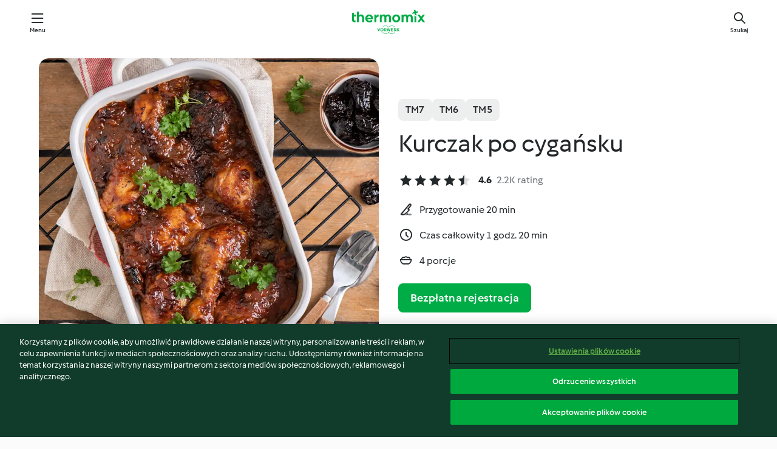

--- FILE ---
content_type: text/html;charset=utf-8
request_url: https://cookidoo.pl/recipes/recipe/pl-PL/r757089
body_size: 11340
content:
<!DOCTYPE html>
<html
  lang="pl-PL"
  class="cicd2-theme">
<head>
    <meta property="og:url" content="https://cookidoo.pl/recipes/recipe/pl-PL/r757089"/>
    <meta property="og:title" content="Kurczak po cygańsku"/>
    <meta property="og:description" content="Świat przepisów Thermomix® – Cookidoo® zapewni Ci pyszne dania na całym świecie.
Tysiące przepisów oraz pomysłów to gwarancja wyśmienitych inspiracji przy każdych odwiedzinach."/>
    <meta property="og:image" content="https://assets.tmecosys.com/image/upload/t_web_rdp_recipe_584x480/img/recipe/ras/Assets/debb01d191375f2f9a0bd6108f4d97f8/Derivates/ef2d633c2309517bca32b10fbbb9dc1b68c94567.jpg"/>
    <meta name="robots" content="noarchive"/>
    <meta charset="utf-8">
    <meta name="viewport" content="width=device-width, initial-scale=1, shrink-to-fit=no">
    <link rel="stylesheet" href="https://patternlib-all.prod.external.eu-tm-prod.vorwerk-digital.com/pl-core-29.3.2-b33824b8018a0840049d6c20603cb31e.css">
      <link rel="stylesheet" href="https://patternlib-all.prod.external.eu-tm-prod.vorwerk-digital.com/cicd2-theme-29.3.2-38102d1b98d85afb94b9d25dab3bae9c.css">
    <link rel="stylesheet" href="https://recipepublic-all.prod.external.eu-tm-prod.vorwerk-digital.com/bundle-7e9da6437349bf80779b292c7cffc47b.css">
    <link rel="icon" href="https://patternlib-all.prod.external.eu-tm-prod.vorwerk-digital.com/favicon-02a92602e0cf506ebd0186892a17fd82.ico">
    <link rel="preconnect" href="https://assets.tmecosys.com" crossorigin="anonymous">
    <script>"use strict";(()=>{function c(n){let t=document.cookie.match(new RegExp("(^| )"+n+"=([^;]+)"));if(t)return t[2]}var e={get:c};e.get("v-authenticated")?document.documentElement.classList.add("is-authenticated"):document.documentElement.classList.add("is-unauthenticated");})();
</script>
    <title>Kurczak po cygańsku - Cookidoo® – oficjalna platforma z przepisami na Thermomix®</title>
    <link rel="stylesheet" href="https://patternlib-all.prod.external.eu-tm-prod.vorwerk-digital.com/pl-recipe-2.18.3-4949e3c3f2b6c536234d63e48d89c215.css">
    <script type="application/ld+json">{"@context":"http://schema.org/","@type":"Recipe","name":"Kurczak po cygańsku","image":"https://assets.tmecosys.com/image/upload/t_web_rdp_recipe_584x480_1_5x/img/recipe/ras/Assets/debb01d191375f2f9a0bd6108f4d97f8/Derivates/ef2d633c2309517bca32b10fbbb9dc1b68c94567.jpg","totalTime":"PT1H20M","cookTime":"PT1H20M","prepTime":"PT20M","recipeYield":"4 porcje","recipeCategory":["Dania główne - potrawy z mięsa i drobiu"],"recipeIngredient":["200 g cebuli","20 g oleju","4 nogi z kurczaka, ze skórą i kością"," sól"," pieprz czarny, mielony"," papryka słodka, mielona","130 g ketchupu","130 g powideł śliwkowych","130 g wody","60 g koncentratu pomidorowego","8 - 10 śliwek suszonych, bez pestek","1 łyżeczka octu jabłkowego"],"nutrition":{"@type":"NutritionInformation","calories":"724 kcal","carbohydrateContent":"45 g","fatContent":"42 g","proteinContent":"45 g"},"inLanguage":"pl-PL","author":{"@type":"Organization","name":"Vorwerk Home & Co. KmG","address":"Wolleraustrasse 11a\n8807 Freienbach\nSzwajcaria","url":"https://cookidoo.pl/"},"aggregateRating":{"@id":"AggregatedRating"}}</script>
</head>

<body>
  <core-user-info
    condition="html.is-authenticated"
    base="/profile/api/user"
    community-profile="/community/profile/pl-PL"
    devices="/customer-devices/api/my-devices/versions"
    >
  </core-user-info>
  
  <div class="page-content">
      
  <header tabindex="-1" class="page-header">
    <div class="page-header__content">
      <a href="#main-content" class="link--skip">Przejdź do głównej treści</a>
          <a class="logo page-header__home authenticated-only" href="/foundation/pl-PL/for-you"
            aria-label="Link to the home page">
            <img class="logo" src="https://patternlib-all.prod.external.eu-tm-prod.vorwerk-digital.com/logo_thermomix-02469c2fb4fca55fc3c397286d9e7fe0.svg"
              alt="Thermomix®">
          </a>
          <a class="logo page-header__home unauthenticated-only" href="/foundation/pl-PL/explore"
            aria-label="Link to the home page">
            <img class="logo" src="https://patternlib-all.prod.external.eu-tm-prod.vorwerk-digital.com/logo_thermomix-02469c2fb4fca55fc3c397286d9e7fe0.svg"
              alt="Thermomix®">
          </a>
      <core-nav class="page-header__nav">
        <nav class="core-nav__nav" role="navigation">
          <button class="core-nav__trigger">Menu</button>
          <div class="core-nav__container">
            <ul class="core-nav__main-links authenticated-only">
                <li class="core-nav__item">
                  <a href="/foundation/pl-PL/for-you"
                    class="core-nav__link">Dla Ciebie</a>
                </li>
              <li class="core-nav__item">
                <a href="/foundation/pl-PL/explore"
                  class="core-nav__link">Odkrywaj</a>
              </li>
              <li class="core-nav__item">
                <a href="/organize/pl-PL/my-recipes"
                  class="core-nav__link">Moje przepisy</a>
              </li>
              <li class="core-nav__item">
                <a href="/planning/pl-PL/my-week"
                  class="core-nav__link">Mój tydzień</a>
              </li>
                <li class="core-nav__item">
                  <a href="/shopping/pl-PL"
                    class="core-nav__link">Lista zakupów</a>
                </li>
            </ul>
            <ul class=" core-nav__main-links unauthenticated-only">
              <li class="core-nav__item">
                <a href="/foundation/pl-PL/explore"
                  class="core-nav__link">Odkrywaj</a>
              </li>
              <li class="core-nav__item">
                <a href="/foundation/pl-PL/membership"
                  class="core-nav__link">Abonament</a>
              </li>
              <li class="core-nav__item">
                <a href="/foundation/pl-PL/help"
                  class="core-nav__link">Pomoc</a>
              </li>
            </ul>
            <ul class="core-nav__links unauthenticated-only">
              <li class="core-nav__item">
                <a href="/ciam/register/start"
                  class="core-nav__link page-header__sign-up page-header__icon">Zarejestruj konto</a>
              </li>
              <li class="core-nav__item">
                <a href="/profile/pl-PL/login?redirectAfterLogin=%2Frecipes%2Frecipe%2Fpl-PL%2Fr757089"
                  class="core-nav__link page-header__login page-header__icon">Zaloguj się</a>
              </li>
            </ul>
            <div role="separator" aria-orientation="vertical"
              class="core-nav__separator separator-vertical separator-vertical--silver-20"></div>
            <core-user-profile class="authenticated-only">
              <core-dropdown-menu class="core-nav__dropdown core-nav__dropdown--profile" align="bottom-right">
                <button class="core-dropdown-menu__trigger core-nav__dropdown-trigger">
                  <span class="core-nav__dropdown-trigger-icon" aria-hidden="true"></span>
                  <img class="core-nav__dropdown-trigger-picture" src alt>
                  <span class="core-dropdown-menu__trigger-text">
                      Profil
                  </span>
                </button>
                <div class="core-dropdown-menu__content core-nav__dropdown-content">
                  <ul class="core-dropdown-list core-nav__dropdown-list">
                    <li class="core-community-profile__link">
                      <a href="/community/profile/pl-PL"
                        class="core-dropdown-list__item core-nav__link core-nav__link--community">
                        <core-community-profile>
                          <span class="core-community-profile__icon" aria-hidden="true"></span>
                          <img class="core-community-profile__picture" src alt>
                          <div class="core-community-profile__heading-group">
                            <span class="core-community-profile__header">Profil</span>
                            <span class="core-community-profile__subheader">Wyświetl profil</span>
                          </div>
                        </core-community-profile>
                      </a>
                    </li>
                    <li>
                      <a href="/commerce/pl-PL/membership"
                        class="core-dropdown-list__item core-nav__link">Konto użytkownika</a>
                    </li>
                    <li>
                      <a href="/foundation/pl-PL/help"
                        class="core-dropdown-list__item core-nav__link">Pomoc</a>
                    </li>
                    <li>
                      <a href="/profile/logout"
                        class="core-dropdown-list__item core-nav__link">Wyloguj się</a>
                    </li>
                  </ul>
                </div>
              </core-dropdown-menu>
            </core-user-profile>
          </div>
          <div role="separator" aria-orientation="vertical"
            class="core-nav__separator separator-vertical separator-vertical--silver-20"></div>
        </nav>
      </core-nav>
      <a class="page-header__search page-header__icon" href="/search/pl-PL"
        aria-label="Szukaj">Szukaj</a>
    </div>
  </header>
  <recipe-scrollspy>
    <nav class="recipe-scrollspy__nav">
        <a href="#ingredients-section" class="recipe-scrollspy__link">Składniki</a>
  
      <a href="#difficulty-section" class="recipe-scrollspy__link">Poziom trudności</a>
  
        <a href="#nutrition-section" class="recipe-scrollspy__link">Wartości odżywcze</a>
  
        <a href="#also-featured-in-section" class="recipe-scrollspy__link">Dostępny w</a>
  
      <a id="recipe-scrollspy-alternative-recipes" href="#alternative-recipes" class="recipe-scrollspy__link">Może spodoba Ci się również...</a>
    </nav>
  </recipe-scrollspy>

  <recipe-details id="main-content">
    <recipe-card>
      <div class="recipe-card__wrapper">
        <div class="recipe-card__image-wrapper">
            <core-image-loader>
              <img
                class="recipe-card__image"
                  src="https://assets.tmecosys.com/image/upload/t_web_rdp_recipe_584x480/img/recipe/ras/Assets/debb01d191375f2f9a0bd6108f4d97f8/Derivates/ef2d633c2309517bca32b10fbbb9dc1b68c94567.jpg"
                  srcset="https://assets.tmecosys.com/image/upload/t_web_rdp_recipe_584x480/img/recipe/ras/Assets/debb01d191375f2f9a0bd6108f4d97f8/Derivates/ef2d633c2309517bca32b10fbbb9dc1b68c94567.jpg 584w, https://assets.tmecosys.com/image/upload/t_web_rdp_recipe_584x480_1_5x/img/recipe/ras/Assets/debb01d191375f2f9a0bd6108f4d97f8/Derivates/ef2d633c2309517bca32b10fbbb9dc1b68c94567.jpg 876w"
                    sizes="(min-width: 1333px) 584px, (min-width: 768px) 50vw, 100vw"
                alt="Kurczak po cygańsku"
                title="Kurczak po cygańsku"/>
            </core-image-loader>
        </div>
        <div class="recipe-card__info">
    
            <div class="recipe-card__header">
              <div class="recipe-card__header-left">
                  <rdp-badges id="tm-versions-modal">
                      <button class="core-chip-button core-chip-button--flat core-chip-button--x-small">
                        TM7
                      </button>
                      <button class="core-chip-button core-chip-button--flat core-chip-button--x-small">
                        TM6
                      </button>
                      <button class="core-chip-button core-chip-button--flat core-chip-button--x-small">
                        TM5
                      </button>
                  </rdp-badges>
                
                  <core-modal
                    trigger-id="tm-versions-modal"
                    class="tm-versions-modal"
                    prevent-body-scroll="true"
                    hidden>
                    <div class="core-modal__wrapper">
                      <div class="core-modal__container" role="dialog" aria-modal="true">
                  
                        <div class="core-modal__header">
                          <h2>Urządzenia i Akcesoria</h2>
                          <button class="core-modal__close" aria-label="Close Modal"></button>
                        </div>
                  
                        <core-scrollbar class="core-modal__content" fadeout-top>
                          <div class="core-scrollbar__content">
                  
                            <rdp-tm-versions>
                              <p class="rdp-tm-versions__description">Ten przepis został stworzony dla określonej konfiguracji urządzeń i akcesoriów. Bez wymaganej konfiguracji nie możemy zagwarantować Ci udanego efektu końcowego.</p>
                              <div class="rdp-tm-versions__list">
                                  <div class="rdp-tm-versions__item">
                                    <img src="https://patternlib-all.prod.external.eu-tm-prod.vorwerk-digital.com/tm7-83b22c91a1a1e7fee3797168f05f9754.png" class="rdp-tm-versions__image"/>
                                    <div class="rdp-tm-versions__wrapper">
                                      <span class="rdp-tm-versions__name">Thermomix® TM7</span>
                                      <span class="rdp-tm-versions__compatibility">
                                        <span class="icon icon--checkmark-circle icon--xxxs"></span>Kompatybilny
                                      </span>
                                    </div>
                                  </div>
                                  <div class="rdp-tm-versions__item">
                                    <img src="https://patternlib-all.prod.external.eu-tm-prod.vorwerk-digital.com/tm6-fff867f1cfc7f35118b8b6dfffca8339.png" class="rdp-tm-versions__image"/>
                                    <div class="rdp-tm-versions__wrapper">
                                      <span class="rdp-tm-versions__name">Thermomix® TM6</span>
                                      <span class="rdp-tm-versions__compatibility">
                                        <span class="icon icon--checkmark-circle icon--xxxs"></span>Kompatybilny
                                      </span>
                                    </div>
                                  </div>
                                  <div class="rdp-tm-versions__item">
                                    <img src="https://patternlib-all.prod.external.eu-tm-prod.vorwerk-digital.com/tm5-a3a665744eb0093e9108135bf6b1baa4.png" class="rdp-tm-versions__image"/>
                                    <div class="rdp-tm-versions__wrapper">
                                      <span class="rdp-tm-versions__name">Thermomix® TM5</span>
                                      <span class="rdp-tm-versions__compatibility">
                                        <span class="icon icon--checkmark-circle icon--xxxs"></span>Kompatybilny
                                      </span>
                                    </div>
                                  </div>
                              </div>
                            </rdp-tm-versions>
                  
                  
                          </div>
                        </core-scrollbar>
                  
                        <div class="core-modal__footer">
                          <a class="button--inline rdp-tm-versions__more" href="/foundation/pl-PL/thermomix-compatibility">Więcej informacji</a>
                        </div>
                      </div>
                    </div>
                  </core-modal>
                
              </div>
            </div>
    
          <div class="recipe-card__content">
            <core-ellipsis lines-count="3">
              <h1 class="recipe-card__section recipe-card__name">Kurczak po cygańsku</h1>
            </core-ellipsis>
            
            <core-rating>
  <div class="core-rating__rating-list">
      <span class="core-rating__point core-rating__point--full"></span>
      <span class="core-rating__point core-rating__point--full"></span>
      <span class="core-rating__point core-rating__point--full"></span>
      <span class="core-rating__point core-rating__point--full"></span>
      <span class="core-rating__point core-rating__point--half"></span>
  </div>
    <span class="core-rating__counter">4.6</span>
    <span class="core-rating__label">
      
      2.2K rating
      
    </span>
  <script type="application/ld+json">
  {
    "@context": "http://schema.org",
    "@type": "AggregateRating",
    "@id": "AggregatedRating",
    "ratingValue": 4.6,
    "reviewCount": 2224
  }
  </script>
</core-rating>

            <div class="recipe-card__cook-params">
              <div class="recipe-card__cook-param">
                <span class="icon icon--time-preparation"></span>
                <span>Przygotowanie 20 min </span>
              </div>
              <div class="recipe-card__cook-param">
                <span class="icon icon--time"></span>
                <span>Czas całkowity 1 godz. 20 min</span>
              </div>
              <div class="recipe-card__cook-param">
                <span class="icon icon--servings"></span>
                <span>4 porcje</span>
              </div>
            </div>
          </div>
    
          <div class="recipe-card__footer">
            <a class="button--primary recipe-card__action-button recipe-card__action-button--primary"
              title="Bezpłatna rejestracja"
              href="/ciam/register/start">Bezpłatna rejestracja</a>
          </div>
        </div>
      </div>
    </recipe-card>
    
    <recipe-content>
      <div class="recipe-content__left">
        <div mobile-order="1">
          <div id="ingredients-section" class="recipe-content__section">
            <h4 class="recipe-content__title">Składniki</h4>
              <div class="recipe-content__inner-section">
                <ul class="ul--clean">
                    <li>
          <recipe-ingredient>
            <div class="recipe-ingredient__wrapper">
                <img class="recipe-ingredient__image"   src="https://assets.tmecosys.com/image/upload/t_web_ingredient_48x48/icons/ingredient_icons/18"
            srcset="https://assets.tmecosys.com/image/upload/t_web_ingredient_48x48/icons/ingredient_icons/18 48w, https://assets.tmecosys.com/image/upload/t_web_ingredient_48x48_1_5x/icons/ingredient_icons/18 72w, https://assets.tmecosys.com/image/upload/t_web_ingredient_48x48_2x/icons/ingredient_icons/18 96w"
              sizes="48px"
           />
          
                <div class="recipe-ingredient__content">
                  <span class="recipe-ingredient__name">
                        200
            g
           cebuli 
                  </span>
                    <span class="recipe-ingredient__description">przekrojonej na pół</span>
                </div>
            </div>
          </recipe-ingredient>
          </li>
                    <li>
          <recipe-ingredient>
            <div class="recipe-ingredient__wrapper">
                <img class="recipe-ingredient__image"   src="https://assets.tmecosys.com/image/upload/t_web_ingredient_48x48/icons/ingredient_icons/151"
            srcset="https://assets.tmecosys.com/image/upload/t_web_ingredient_48x48/icons/ingredient_icons/151 48w, https://assets.tmecosys.com/image/upload/t_web_ingredient_48x48_1_5x/icons/ingredient_icons/151 72w, https://assets.tmecosys.com/image/upload/t_web_ingredient_48x48_2x/icons/ingredient_icons/151 96w"
              sizes="48px"
           />
          
                <div class="recipe-ingredient__content">
                  <span class="recipe-ingredient__name">
                        20
            g
           oleju 
                  </span>
                    <span class="recipe-ingredient__description">plus dodatkowa ilość do obsmażenia</span>
                </div>
            </div>
          </recipe-ingredient>
          </li>
                    <li>
          <recipe-ingredient>
            <div class="recipe-ingredient__wrapper">
                <img class="recipe-ingredient__image"   src="https://assets.tmecosys.com/image/upload/t_web_ingredient_48x48/icons/ingredient_icons/248"
            srcset="https://assets.tmecosys.com/image/upload/t_web_ingredient_48x48/icons/ingredient_icons/248 48w, https://assets.tmecosys.com/image/upload/t_web_ingredient_48x48_1_5x/icons/ingredient_icons/248 72w, https://assets.tmecosys.com/image/upload/t_web_ingredient_48x48_2x/icons/ingredient_icons/248 96w"
              sizes="48px"
           />
          
                <div class="recipe-ingredient__content">
                  <span class="recipe-ingredient__name">
                        4
            
           nogi z kurczaka, ze skórą i kością 
                  </span>
                    <span class="recipe-ingredient__description">(ok. 1000 g), osobno udka i podudzia</span>
                </div>
            </div>
          </recipe-ingredient>
          </li>
                    <li>
          <recipe-ingredient>
            <div class="recipe-ingredient__wrapper">
                <img class="recipe-ingredient__image"   src="https://assets.tmecosys.com/image/upload/t_web_ingredient_48x48/icons/ingredient_icons/269"
            srcset="https://assets.tmecosys.com/image/upload/t_web_ingredient_48x48/icons/ingredient_icons/269 48w, https://assets.tmecosys.com/image/upload/t_web_ingredient_48x48_1_5x/icons/ingredient_icons/269 72w, https://assets.tmecosys.com/image/upload/t_web_ingredient_48x48_2x/icons/ingredient_icons/269 96w"
              sizes="48px"
           />
          
                <div class="recipe-ingredient__content">
                  <span class="recipe-ingredient__name">
                      
           sól 
                  </span>
                    <span class="recipe-ingredient__description">do oprószenia</span>
                </div>
            </div>
          </recipe-ingredient>
          </li>
                    <li>
          <recipe-ingredient>
            <div class="recipe-ingredient__wrapper">
                <img class="recipe-ingredient__image"   src="https://assets.tmecosys.com/image/upload/t_web_ingredient_48x48/icons/ingredient_icons/23"
            srcset="https://assets.tmecosys.com/image/upload/t_web_ingredient_48x48/icons/ingredient_icons/23 48w, https://assets.tmecosys.com/image/upload/t_web_ingredient_48x48_1_5x/icons/ingredient_icons/23 72w, https://assets.tmecosys.com/image/upload/t_web_ingredient_48x48_2x/icons/ingredient_icons/23 96w"
              sizes="48px"
           />
          
                <div class="recipe-ingredient__content">
                  <span class="recipe-ingredient__name">
                      
           pieprz czarny, mielony 
                  </span>
                    <span class="recipe-ingredient__description">do oprószenia</span>
                </div>
            </div>
          </recipe-ingredient>
          </li>
                    <li>
          <recipe-ingredient>
            <div class="recipe-ingredient__wrapper">
                <img class="recipe-ingredient__image"   src="https://assets.tmecosys.com/image/upload/t_web_ingredient_48x48/icons/ingredient_icons/328"
            srcset="https://assets.tmecosys.com/image/upload/t_web_ingredient_48x48/icons/ingredient_icons/328 48w, https://assets.tmecosys.com/image/upload/t_web_ingredient_48x48_1_5x/icons/ingredient_icons/328 72w, https://assets.tmecosys.com/image/upload/t_web_ingredient_48x48_2x/icons/ingredient_icons/328 96w"
              sizes="48px"
           />
          
                <div class="recipe-ingredient__content">
                  <span class="recipe-ingredient__name">
                      
           papryka słodka, mielona 
                  </span>
                    <span class="recipe-ingredient__description">do oprószenia</span>
                </div>
            </div>
          </recipe-ingredient>
          </li>
                    <li>
          <recipe-ingredient>
            <div class="recipe-ingredient__wrapper">
                <img class="recipe-ingredient__image"   src="https://assets.tmecosys.com/image/upload/t_web_ingredient_48x48/icons/ingredient_icons/1135"
            srcset="https://assets.tmecosys.com/image/upload/t_web_ingredient_48x48/icons/ingredient_icons/1135 48w, https://assets.tmecosys.com/image/upload/t_web_ingredient_48x48_1_5x/icons/ingredient_icons/1135 72w, https://assets.tmecosys.com/image/upload/t_web_ingredient_48x48_2x/icons/ingredient_icons/1135 96w"
              sizes="48px"
           />
          
                <div class="recipe-ingredient__content">
                  <span class="recipe-ingredient__name">
                        130
            g
           ketchupu 
                  </span>
                    <span class="recipe-ingredient__description">pikantnego lub łagodnego</span>
                </div>
            </div>
          </recipe-ingredient>
          </li>
                    <li>
          <recipe-ingredient>
            <div class="recipe-ingredient__wrapper">
                <img class="recipe-ingredient__image"   src="https://assets.tmecosys.com/image/upload/t_web_ingredient_48x48/icons/ingredient_icons/1769"
            srcset="https://assets.tmecosys.com/image/upload/t_web_ingredient_48x48/icons/ingredient_icons/1769 48w, https://assets.tmecosys.com/image/upload/t_web_ingredient_48x48_1_5x/icons/ingredient_icons/1769 72w, https://assets.tmecosys.com/image/upload/t_web_ingredient_48x48_2x/icons/ingredient_icons/1769 96w"
              sizes="48px"
           />
          
                <div class="recipe-ingredient__content">
                  <span class="recipe-ingredient__name">
                        130
            g
           powideł śliwkowych 
                  </span>
                </div>
            </div>
          </recipe-ingredient>
          </li>
                    <li>
          <recipe-ingredient>
            <div class="recipe-ingredient__wrapper">
                <img class="recipe-ingredient__image"   src="https://assets.tmecosys.com/image/upload/t_web_ingredient_48x48/icons/ingredient_icons/54"
            srcset="https://assets.tmecosys.com/image/upload/t_web_ingredient_48x48/icons/ingredient_icons/54 48w, https://assets.tmecosys.com/image/upload/t_web_ingredient_48x48_1_5x/icons/ingredient_icons/54 72w, https://assets.tmecosys.com/image/upload/t_web_ingredient_48x48_2x/icons/ingredient_icons/54 96w"
              sizes="48px"
           />
          
                <div class="recipe-ingredient__content">
                  <span class="recipe-ingredient__name">
                        130
            g
           wody 
                  </span>
                </div>
            </div>
          </recipe-ingredient>
          </li>
                    <li>
          <recipe-ingredient>
            <div class="recipe-ingredient__wrapper">
                <img class="recipe-ingredient__image"   src="https://assets.tmecosys.com/image/upload/t_web_ingredient_48x48/icons/ingredient_icons/53"
            srcset="https://assets.tmecosys.com/image/upload/t_web_ingredient_48x48/icons/ingredient_icons/53 48w, https://assets.tmecosys.com/image/upload/t_web_ingredient_48x48_1_5x/icons/ingredient_icons/53 72w, https://assets.tmecosys.com/image/upload/t_web_ingredient_48x48_2x/icons/ingredient_icons/53 96w"
              sizes="48px"
           />
          
                <div class="recipe-ingredient__content">
                  <span class="recipe-ingredient__name">
                        60
            g
           koncentratu pomidorowego 
                  </span>
                </div>
            </div>
          </recipe-ingredient>
          </li>
                    <li>
          <recipe-ingredient>
            <div class="recipe-ingredient__wrapper">
                <img class="recipe-ingredient__image"   src="https://assets.tmecosys.com/image/upload/t_web_ingredient_48x48/icons/ingredient_icons/167"
            srcset="https://assets.tmecosys.com/image/upload/t_web_ingredient_48x48/icons/ingredient_icons/167 48w, https://assets.tmecosys.com/image/upload/t_web_ingredient_48x48_1_5x/icons/ingredient_icons/167 72w, https://assets.tmecosys.com/image/upload/t_web_ingredient_48x48_2x/icons/ingredient_icons/167 96w"
              sizes="48px"
           />
          
                <div class="recipe-ingredient__content">
                  <span class="recipe-ingredient__name">
                        8 - 10
            
           śliwek suszonych, bez pestek 
                  </span>
                    <span class="recipe-ingredient__description">przekrojonych na pół</span>
                </div>
            </div>
          </recipe-ingredient>
          </li>
                    <li>
          <recipe-ingredient>
            <div class="recipe-ingredient__wrapper">
                <img class="recipe-ingredient__image"   src="https://assets.tmecosys.com/image/upload/t_web_ingredient_48x48/icons/ingredient_icons/936"
            srcset="https://assets.tmecosys.com/image/upload/t_web_ingredient_48x48/icons/ingredient_icons/936 48w, https://assets.tmecosys.com/image/upload/t_web_ingredient_48x48_1_5x/icons/ingredient_icons/936 72w, https://assets.tmecosys.com/image/upload/t_web_ingredient_48x48_2x/icons/ingredient_icons/936 96w"
              sizes="48px"
           />
          
                <div class="recipe-ingredient__content">
                  <span class="recipe-ingredient__name">
                        1
            łyżeczka
           octu jabłkowego 
                  </span>
                </div>
            </div>
          </recipe-ingredient>
          </li>
                    <li>
          <recipe-ingredient>
            <div class="recipe-ingredient__wrapper">
                <img class="recipe-ingredient__image"   src="https://assets.tmecosys.com/image/upload/t_web_ingredient_48x48/icons/ingredient_icons/5966"
            srcset="https://assets.tmecosys.com/image/upload/t_web_ingredient_48x48/icons/ingredient_icons/5966 48w, https://assets.tmecosys.com/image/upload/t_web_ingredient_48x48_1_5x/icons/ingredient_icons/5966 72w, https://assets.tmecosys.com/image/upload/t_web_ingredient_48x48_2x/icons/ingredient_icons/5966 96w"
              sizes="48px"
           />
          
                <div class="recipe-ingredient__content">
                  <span class="recipe-ingredient__name">
                        &frac12;
            łyżeczki
           papryki wędzonej, mielonej (opcjonalnie)
                  </span>
                </div>
            </div>
          </recipe-ingredient>
          </li>
                </ul>
              </div>
          </div>
          <hr>
        </div>
        <div mobile-order="3">
          <div id="difficulty-section" class="recipe-content__section">
            <h4 class="recipe-content__title">Poziom trudności</h4>
            <rdp-difficulty>
              <span class="icon icon--s icon--chef-hat"></span>
              <p>łatwy</p>
            </rdp-difficulty>
          </div>
          <hr>
            <div id="nutrition-section" class="recipe-content__section">
              <h4 class="recipe-content__title">
                Wartości odżywcze
                <span class="recipe-content__subtitle">na 1 porcję</span>
              </h4>
              <rdp-nutritious>
                  <div class="rdp-nutritious__item">
                    <span class="rdp-nutritious__name">Sód</span>
                    <span class="rdp-nutritious__value">
                        1508 mg 
                    </span>
                  </div>
                  <div class="rdp-nutritious__item">
                    <span class="rdp-nutritious__name">Białko</span>
                    <span class="rdp-nutritious__value">
                        45 g 
                    </span>
                  </div>
                  <div class="rdp-nutritious__item">
                    <span class="rdp-nutritious__name">Kalorie</span>
                    <span class="rdp-nutritious__value">
                        3031 kJ  / 
                        724 kcal 
                    </span>
                  </div>
                  <div class="rdp-nutritious__item">
                    <span class="rdp-nutritious__name">Tłuszcz</span>
                    <span class="rdp-nutritious__value">
                        42 g 
                    </span>
                  </div>
                  <div class="rdp-nutritious__item">
                    <span class="rdp-nutritious__name">Błonnik</span>
                    <span class="rdp-nutritious__value">
                        5 g 
                    </span>
                  </div>
                  <div class="rdp-nutritious__item">
                    <span class="rdp-nutritious__name">Tłuszcz nasycony</span>
                    <span class="rdp-nutritious__value">
                        8 g 
                    </span>
                  </div>
                  <div class="rdp-nutritious__item">
                    <span class="rdp-nutritious__name">Węglowodany</span>
                    <span class="rdp-nutritious__value">
                        45 g 
                    </span>
                  </div>
              </rdp-nutritious>
            </div>
            <hr>
        </div>
      </div>
      <div class="recipe-content__right">
        <div mobile-order="2">
          <div class="recipe-content__section">
            <recipe-membership-banner>
              <img src="https://patternlib-all.prod.external.eu-tm-prod.vorwerk-digital.com/cookidoo-world-da330b8ec91ef8ac5df385f0e440dffb.svg" class="recipe-membership-banner__image" />
              <h1 class="recipe-membership-banner__title">Podoba Ci się nasza platforma?</h1>
              <h4 class="recipe-membership-banner__subtitle">Ten przepis i ponad 100 000 innych potraw czeka na Ciebie!</h4>
              <p class="recipe-membership-banner__description">Zarejestruj się i otrzymaj 30 dni bezpłatnego okresu próbnego, aby odkrywać świat Cookidoo® bez zobowiązań.</p>
              <a href="/ciam/register/start" class="button--primary">Bezpłatna rejestracja</a>
              <a href="/foundation/pl-PL/membership" class="button--inline">Więcej informacji</a>
            </recipe-membership-banner>
          </div>
          <hr>
        </div>
        <div mobile-order="4">
            <div id="also-featured-in-section" class="recipe-content__section">
              <h4 class="recipe-content__title">Dostępny w</h4>
              <rdp-collections>
                  <rdp-collection-tile>
                    <a class="rdp-collection-tile__wrapper" href="/collection/pl-PL/p/col453728">
                      <img   src="https://assets.tmecosys.com/image/upload/t_web_col_80x80/img/collection/ras/Assets/30cc173e244bc2d50a429c4c5834cdca/Derivates/7bd9226b481b7c8670c4944a479c387849dd0fb3.jpg"
            srcset="https://assets.tmecosys.com/image/upload/t_web_col_80x80/img/collection/ras/Assets/30cc173e244bc2d50a429c4c5834cdca/Derivates/7bd9226b481b7c8670c4944a479c387849dd0fb3.jpg 80w, https://assets.tmecosys.com/image/upload/t_web_col_80x80_1_5x/img/collection/ras/Assets/30cc173e244bc2d50a429c4c5834cdca/Derivates/7bd9226b481b7c8670c4944a479c387849dd0fb3.jpg 120w, https://assets.tmecosys.com/image/upload/t_web_col_80x80_2x/img/collection/ras/Assets/30cc173e244bc2d50a429c4c5834cdca/Derivates/7bd9226b481b7c8670c4944a479c387849dd0fb3.jpg 160w"
              sizes="80px"
           class="rdp-collection-tile__image">
                      <div class="rdp-collection-tile__content">
                        <span class="rdp-collection-tile__name">OBIADY NA CO DZIEŃ I OD ŚWIĘTA</span>
                        <span class="rdp-collection-tile__info">11 Przepisów<br>Polska</span>
                      </div>
                    </a>
                  </rdp-collection-tile>
              </rdp-collections>
            </div>
            <hr>
        </div>
      </div>
    </recipe-content>
  </recipe-details>

  
  
  
  <div id="alternative-recipes" class="l-content l-content--additional recipe-alternative-recipes">
    <core-stripe class="core-stripe--modern" aria-labelledby="stripe-header" aria-describedby="stripe-description" role="region"
                 data-category="VrkNavCategory-RPF-004">
      <h3 class="core-stripe__header" id="stripe-header">
          Może spodoba Ci się również...
      </h3>
        <div class="core-stripe__content">
          
  
          
                
          
            
              <core-tile class="core-tile--expanded" id="r93782" data-recipe-id="r93782"><a class="link--alt" href="/recipes/recipe/pl-PL/r93782"><div aria-hidden="true" class="core-tile__image-wrapper">
    <img
      class="core-tile__image"
      alt="Jambalaya"
      title="Jambalaya"
      src="https://assets.tmecosys.com/image/upload/t_web_shared_recipe_221x240/img/recipe/ras/Assets/f9d3b26a1cc4799121daab33e1975a60/Derivates/98a0c53f5430033ab7eb4ef667aae045f13a9d73"
      sizes="221px"
      decoding="async"
      srcset="https://assets.tmecosys.com/image/upload/t_web_shared_recipe_221x240/img/recipe/ras/Assets/f9d3b26a1cc4799121daab33e1975a60/Derivates/98a0c53f5430033ab7eb4ef667aae045f13a9d73 221w, https://assets.tmecosys.com/image/upload/t_web_shared_recipe_221x240_1_5x/img/recipe/ras/Assets/f9d3b26a1cc4799121daab33e1975a60/Derivates/98a0c53f5430033ab7eb4ef667aae045f13a9d73 331w, https://assets.tmecosys.com/image/upload/t_web_shared_recipe_221x240_2x/img/recipe/ras/Assets/f9d3b26a1cc4799121daab33e1975a60/Derivates/98a0c53f5430033ab7eb4ef667aae045f13a9d73 442w"
    />
  </div><div class="core-tile__description-wrapper"><div class="core-tile__description"><core-ellipsis><p class="core-tile__description-text">Jambalaya</p></core-ellipsis><button class="core-tile__trigger authenticated-only context-menu-trigger" aria-label="Aprire le opzioni delle ricette" type="button"></button></div><core-rating class="core-rating--short core-rating--small"><span class="core-rating__counter" aria-label="Valutazione 4.298538622129437">4.3</span><span class="core-rating__point core-rating__point--full" aria-disabled="true"></span><span class="core-rating__label" aria-label="dalle recensioni di 479">(479)</span></core-rating><p class="core-tile__description-subline" aria-label="Tempo totale 1h">1h</p></div></a><core-context-menu trigger-class="context-menu-trigger" class="translate-x-[0.5px]"><ul class="core-dropdown-list"><li><core-transclude href="/planning/pl-PL/transclude/manage-cook-today/r93782" prevent-page-reload="true" on="context-menu-open" context="core-context-menu"></core-transclude></li><li><core-transclude href="/organize/pl-PL/transclude/manage-bookmark/r93782" prevent-page-reload="true" on="context-menu-open" context="core-context-menu"></core-transclude></li><li><core-transclude href="/organize/pl-PL/transclude/manage-custom-list/r93782" prevent-page-reload="true" on="context-menu-open" context="core-context-menu"></core-transclude></li><li><core-transclude href="/planning/pl-PL/transclude/manage-add-to-myweek/r93782" prevent-page-reload="true" on="context-menu-open" context="core-context-menu"></core-transclude></li><li><core-transclude href="/shopping/pl-PL/partial/add-to-shopping-list/r93782" prevent-page-reload="true" on="context-menu-open" context="core-context-menu"></core-transclude></li><li><core-transclude href="/created-recipes/pl-PL/partials/add-to-customer-recipes?recipeUrl=https%3A%2F%2Fcookidoo.pl%2Frecipes%2Frecipe%2Fpl-PL%2Fr93782" prevent-page-reload="true" on="context-menu-open" context="core-context-menu"></core-transclude></li><li data-error="401" data-redirect-param="redirectAfterLogin" class="display-none"><a href="/profile/pl-PL/login?redirectAfterLogin=%2Fsearch%2Fpl-PL%2Ffragments%2Fstripe%3Flimit%3D12%26lazyLoading%3Dtrue%26includeRating%3Dtrue%26exclude%3Dr757089%26languages%3Dpl%26countries%3Dpl%26categories%3DVrkNavCategory-RPF-004" class="core-dropdown-list__item"><span class="icon" aria-hidden="true">refresh</span>Aggiorna accesso</a></li></ul></core-context-menu></core-tile><core-tile class="core-tile--expanded" id="r151550" data-recipe-id="r151550"><a class="link--alt" href="/recipes/recipe/pl-PL/r151550"><div aria-hidden="true" class="core-tile__image-wrapper">
    <img
      class="core-tile__image"
      alt="Kaczka w pięciu smakach z grzybami, azjatyckimi warzywami i ryżem"
      title="Kaczka w pięciu smakach z grzybami, azjatyckimi warzywami i ryżem"
      src="https://assets.tmecosys.com/image/upload/t_web_shared_recipe_221x240/img/recipe/ras/Assets/5405C754-B401-4268-9C5A-AAEB2BAA7141/Derivates/B4CE5F4C-8DF1-47CD-91CD-C7F6B170D17B"
      sizes="221px"
      decoding="async"
      srcset="https://assets.tmecosys.com/image/upload/t_web_shared_recipe_221x240/img/recipe/ras/Assets/5405C754-B401-4268-9C5A-AAEB2BAA7141/Derivates/B4CE5F4C-8DF1-47CD-91CD-C7F6B170D17B 221w, https://assets.tmecosys.com/image/upload/t_web_shared_recipe_221x240_1_5x/img/recipe/ras/Assets/5405C754-B401-4268-9C5A-AAEB2BAA7141/Derivates/B4CE5F4C-8DF1-47CD-91CD-C7F6B170D17B 331w, https://assets.tmecosys.com/image/upload/t_web_shared_recipe_221x240_2x/img/recipe/ras/Assets/5405C754-B401-4268-9C5A-AAEB2BAA7141/Derivates/B4CE5F4C-8DF1-47CD-91CD-C7F6B170D17B 442w"
    />
  </div><div class="core-tile__description-wrapper"><div class="core-tile__description"><core-ellipsis><p class="core-tile__description-text">Kaczka w pięciu smakach z grzybami, azjatyckimi warzywami i ryżem</p></core-ellipsis><button class="core-tile__trigger authenticated-only context-menu-trigger" aria-label="Aprire le opzioni delle ricette" type="button"></button></div><core-rating class="core-rating--short core-rating--small"><span class="core-rating__counter" aria-label="Valutazione 4.4">4.4</span><span class="core-rating__point core-rating__point--full" aria-disabled="true"></span><span class="core-rating__label" aria-label="dalle recensioni di 603">(603)</span></core-rating><p class="core-tile__description-subline" aria-label="Tempo totale 1h 5min">1h 5min</p></div></a><core-context-menu trigger-class="context-menu-trigger" class="translate-x-[0.5px]"><ul class="core-dropdown-list"><li><core-transclude href="/planning/pl-PL/transclude/manage-cook-today/r151550" prevent-page-reload="true" on="context-menu-open" context="core-context-menu"></core-transclude></li><li><core-transclude href="/organize/pl-PL/transclude/manage-bookmark/r151550" prevent-page-reload="true" on="context-menu-open" context="core-context-menu"></core-transclude></li><li><core-transclude href="/organize/pl-PL/transclude/manage-custom-list/r151550" prevent-page-reload="true" on="context-menu-open" context="core-context-menu"></core-transclude></li><li><core-transclude href="/planning/pl-PL/transclude/manage-add-to-myweek/r151550" prevent-page-reload="true" on="context-menu-open" context="core-context-menu"></core-transclude></li><li><core-transclude href="/shopping/pl-PL/partial/add-to-shopping-list/r151550" prevent-page-reload="true" on="context-menu-open" context="core-context-menu"></core-transclude></li><li><core-transclude href="/created-recipes/pl-PL/partials/add-to-customer-recipes?recipeUrl=https%3A%2F%2Fcookidoo.pl%2Frecipes%2Frecipe%2Fpl-PL%2Fr151550" prevent-page-reload="true" on="context-menu-open" context="core-context-menu"></core-transclude></li><li data-error="401" data-redirect-param="redirectAfterLogin" class="display-none"><a href="/profile/pl-PL/login?redirectAfterLogin=%2Fsearch%2Fpl-PL%2Ffragments%2Fstripe%3Flimit%3D12%26lazyLoading%3Dtrue%26includeRating%3Dtrue%26exclude%3Dr757089%26languages%3Dpl%26countries%3Dpl%26categories%3DVrkNavCategory-RPF-004" class="core-dropdown-list__item"><span class="icon" aria-hidden="true">refresh</span>Aggiorna accesso</a></li></ul></core-context-menu></core-tile><core-tile class="core-tile--expanded" id="r919606" data-recipe-id="r919606"><a class="link--alt" href="/recipes/recipe/pl-PL/r919606"><div aria-hidden="true" class="core-tile__image-wrapper">
    <img
      class="core-tile__image"
      alt="Polędwica faszerowana mozzarellą i suszonymi pomidorami z ziemniakami i brokułem"
      title="Polędwica faszerowana mozzarellą i suszonymi pomidorami z ziemniakami i brokułem"
      src="https://assets.tmecosys.com/image/upload/t_web_shared_recipe_221x240/img/recipe/ras/Assets/06ba60ea037f15544571c20ff6546700/Derivates/0aa3bc166f056a7d9de12cc65df5077855a8b4da"
      sizes="221px"
      decoding="async"
      srcset="https://assets.tmecosys.com/image/upload/t_web_shared_recipe_221x240/img/recipe/ras/Assets/06ba60ea037f15544571c20ff6546700/Derivates/0aa3bc166f056a7d9de12cc65df5077855a8b4da 221w, https://assets.tmecosys.com/image/upload/t_web_shared_recipe_221x240_1_5x/img/recipe/ras/Assets/06ba60ea037f15544571c20ff6546700/Derivates/0aa3bc166f056a7d9de12cc65df5077855a8b4da 331w, https://assets.tmecosys.com/image/upload/t_web_shared_recipe_221x240_2x/img/recipe/ras/Assets/06ba60ea037f15544571c20ff6546700/Derivates/0aa3bc166f056a7d9de12cc65df5077855a8b4da 442w"
    />
  </div><div class="core-tile__description-wrapper"><div class="core-tile__description"><core-ellipsis><p class="core-tile__description-text">Polędwica faszerowana mozzarellą i suszonymi pomidorami z ziemniakami i brokułem</p></core-ellipsis><button class="core-tile__trigger authenticated-only context-menu-trigger" aria-label="Aprire le opzioni delle ricette" type="button"></button></div><core-rating class="core-rating--short core-rating--small"><span class="core-rating__counter" aria-label="Valutazione 4.2">4.2</span><span class="core-rating__point core-rating__point--full" aria-disabled="true"></span><span class="core-rating__label" aria-label="dalle recensioni di 33">(33)</span></core-rating><p class="core-tile__description-subline" aria-label="Tempo totale 55min">55min</p></div></a><core-context-menu trigger-class="context-menu-trigger" class="translate-x-[0.5px]"><ul class="core-dropdown-list"><li><core-transclude href="/planning/pl-PL/transclude/manage-cook-today/r919606" prevent-page-reload="true" on="context-menu-open" context="core-context-menu"></core-transclude></li><li><core-transclude href="/organize/pl-PL/transclude/manage-bookmark/r919606" prevent-page-reload="true" on="context-menu-open" context="core-context-menu"></core-transclude></li><li><core-transclude href="/organize/pl-PL/transclude/manage-custom-list/r919606" prevent-page-reload="true" on="context-menu-open" context="core-context-menu"></core-transclude></li><li><core-transclude href="/planning/pl-PL/transclude/manage-add-to-myweek/r919606" prevent-page-reload="true" on="context-menu-open" context="core-context-menu"></core-transclude></li><li><core-transclude href="/shopping/pl-PL/partial/add-to-shopping-list/r919606" prevent-page-reload="true" on="context-menu-open" context="core-context-menu"></core-transclude></li><li><core-transclude href="/created-recipes/pl-PL/partials/add-to-customer-recipes?recipeUrl=https%3A%2F%2Fcookidoo.pl%2Frecipes%2Frecipe%2Fpl-PL%2Fr919606" prevent-page-reload="true" on="context-menu-open" context="core-context-menu"></core-transclude></li><li data-error="401" data-redirect-param="redirectAfterLogin" class="display-none"><a href="/profile/pl-PL/login?redirectAfterLogin=%2Fsearch%2Fpl-PL%2Ffragments%2Fstripe%3Flimit%3D12%26lazyLoading%3Dtrue%26includeRating%3Dtrue%26exclude%3Dr757089%26languages%3Dpl%26countries%3Dpl%26categories%3DVrkNavCategory-RPF-004" class="core-dropdown-list__item"><span class="icon" aria-hidden="true">refresh</span>Aggiorna accesso</a></li></ul></core-context-menu></core-tile><core-tile class="core-tile--expanded" id="r122664" data-recipe-id="r122664"><a class="link--alt" href="/recipes/recipe/pl-PL/r122664"><div aria-hidden="true" class="core-tile__image-wrapper">
    <img
      class="core-tile__image"
      alt="Schab duszony w sosie"
      title="Schab duszony w sosie"
      src="https://assets.tmecosys.com/image/upload/t_web_shared_recipe_221x240/img/recipe/ras/Assets/1FACB9DF-9920-468D-B86F-9B0319E8E547/Derivates/3143C032-174B-4897-A1F5-8521C868AC2D"
      sizes="221px"
      decoding="async"
      srcset="https://assets.tmecosys.com/image/upload/t_web_shared_recipe_221x240/img/recipe/ras/Assets/1FACB9DF-9920-468D-B86F-9B0319E8E547/Derivates/3143C032-174B-4897-A1F5-8521C868AC2D 221w, https://assets.tmecosys.com/image/upload/t_web_shared_recipe_221x240_1_5x/img/recipe/ras/Assets/1FACB9DF-9920-468D-B86F-9B0319E8E547/Derivates/3143C032-174B-4897-A1F5-8521C868AC2D 331w, https://assets.tmecosys.com/image/upload/t_web_shared_recipe_221x240_2x/img/recipe/ras/Assets/1FACB9DF-9920-468D-B86F-9B0319E8E547/Derivates/3143C032-174B-4897-A1F5-8521C868AC2D 442w"
    />
  </div><div class="core-tile__description-wrapper"><div class="core-tile__description"><core-ellipsis><p class="core-tile__description-text">Schab duszony w sosie</p></core-ellipsis><button class="core-tile__trigger authenticated-only context-menu-trigger" aria-label="Aprire le opzioni delle ricette" type="button"></button></div><core-rating class="core-rating--short core-rating--small"><span class="core-rating__counter" aria-label="Valutazione 4.1">4.1</span><span class="core-rating__point core-rating__point--full" aria-disabled="true"></span><span class="core-rating__label" aria-label="dalle recensioni di 3430">(3.4K)</span></core-rating><p class="core-tile__description-subline" aria-label="Tempo totale 50min">50min</p></div></a><core-context-menu trigger-class="context-menu-trigger" class="translate-x-[0.5px]"><ul class="core-dropdown-list"><li><core-transclude href="/planning/pl-PL/transclude/manage-cook-today/r122664" prevent-page-reload="true" on="context-menu-open" context="core-context-menu"></core-transclude></li><li><core-transclude href="/organize/pl-PL/transclude/manage-bookmark/r122664" prevent-page-reload="true" on="context-menu-open" context="core-context-menu"></core-transclude></li><li><core-transclude href="/organize/pl-PL/transclude/manage-custom-list/r122664" prevent-page-reload="true" on="context-menu-open" context="core-context-menu"></core-transclude></li><li><core-transclude href="/planning/pl-PL/transclude/manage-add-to-myweek/r122664" prevent-page-reload="true" on="context-menu-open" context="core-context-menu"></core-transclude></li><li><core-transclude href="/shopping/pl-PL/partial/add-to-shopping-list/r122664" prevent-page-reload="true" on="context-menu-open" context="core-context-menu"></core-transclude></li><li><core-transclude href="/created-recipes/pl-PL/partials/add-to-customer-recipes?recipeUrl=https%3A%2F%2Fcookidoo.pl%2Frecipes%2Frecipe%2Fpl-PL%2Fr122664" prevent-page-reload="true" on="context-menu-open" context="core-context-menu"></core-transclude></li><li data-error="401" data-redirect-param="redirectAfterLogin" class="display-none"><a href="/profile/pl-PL/login?redirectAfterLogin=%2Fsearch%2Fpl-PL%2Ffragments%2Fstripe%3Flimit%3D12%26lazyLoading%3Dtrue%26includeRating%3Dtrue%26exclude%3Dr757089%26languages%3Dpl%26countries%3Dpl%26categories%3DVrkNavCategory-RPF-004" class="core-dropdown-list__item"><span class="icon" aria-hidden="true">refresh</span>Aggiorna accesso</a></li></ul></core-context-menu></core-tile><core-tile class="core-tile--expanded" id="r178946" data-recipe-id="r178946"><a class="link--alt" href="/recipes/recipe/pl-PL/r178946"><div aria-hidden="true" class="core-tile__image-wrapper">
    <img
      class="core-tile__image"
      alt="Eskalopki cielęce w sosie śmietanowym z pieczarkami"
      title="Eskalopki cielęce w sosie śmietanowym z pieczarkami"
      src="https://assets.tmecosys.com/image/upload/t_web_shared_recipe_221x240/img/recipe/ras/Assets/99a8cbb5-9bc9-4cc7-b66c-da9c1d992bed/Derivates/bba2affa-a2d6-4568-8ec3-f2a35a7dee0c"
      sizes="221px"
      decoding="async"
      srcset="https://assets.tmecosys.com/image/upload/t_web_shared_recipe_221x240/img/recipe/ras/Assets/99a8cbb5-9bc9-4cc7-b66c-da9c1d992bed/Derivates/bba2affa-a2d6-4568-8ec3-f2a35a7dee0c 221w, https://assets.tmecosys.com/image/upload/t_web_shared_recipe_221x240_1_5x/img/recipe/ras/Assets/99a8cbb5-9bc9-4cc7-b66c-da9c1d992bed/Derivates/bba2affa-a2d6-4568-8ec3-f2a35a7dee0c 331w, https://assets.tmecosys.com/image/upload/t_web_shared_recipe_221x240_2x/img/recipe/ras/Assets/99a8cbb5-9bc9-4cc7-b66c-da9c1d992bed/Derivates/bba2affa-a2d6-4568-8ec3-f2a35a7dee0c 442w"
    />
  </div><div class="core-tile__description-wrapper"><div class="core-tile__description"><core-ellipsis><p class="core-tile__description-text">Eskalopki cielęce w sosie śmietanowym z pieczarkami</p></core-ellipsis><button class="core-tile__trigger authenticated-only context-menu-trigger" aria-label="Aprire le opzioni delle ricette" type="button"></button></div><core-rating class="core-rating--short core-rating--small"><span class="core-rating__counter" aria-label="Valutazione 4.6">4.6</span><span class="core-rating__point core-rating__point--full" aria-disabled="true"></span><span class="core-rating__label" aria-label="dalle recensioni di 201">(201)</span></core-rating><p class="core-tile__description-subline" aria-label="Tempo totale 45min">45min</p></div></a><core-context-menu trigger-class="context-menu-trigger" class="translate-x-[0.5px]"><ul class="core-dropdown-list"><li><core-transclude href="/planning/pl-PL/transclude/manage-cook-today/r178946" prevent-page-reload="true" on="context-menu-open" context="core-context-menu"></core-transclude></li><li><core-transclude href="/organize/pl-PL/transclude/manage-bookmark/r178946" prevent-page-reload="true" on="context-menu-open" context="core-context-menu"></core-transclude></li><li><core-transclude href="/organize/pl-PL/transclude/manage-custom-list/r178946" prevent-page-reload="true" on="context-menu-open" context="core-context-menu"></core-transclude></li><li><core-transclude href="/planning/pl-PL/transclude/manage-add-to-myweek/r178946" prevent-page-reload="true" on="context-menu-open" context="core-context-menu"></core-transclude></li><li><core-transclude href="/shopping/pl-PL/partial/add-to-shopping-list/r178946" prevent-page-reload="true" on="context-menu-open" context="core-context-menu"></core-transclude></li><li><core-transclude href="/created-recipes/pl-PL/partials/add-to-customer-recipes?recipeUrl=https%3A%2F%2Fcookidoo.pl%2Frecipes%2Frecipe%2Fpl-PL%2Fr178946" prevent-page-reload="true" on="context-menu-open" context="core-context-menu"></core-transclude></li><li data-error="401" data-redirect-param="redirectAfterLogin" class="display-none"><a href="/profile/pl-PL/login?redirectAfterLogin=%2Fsearch%2Fpl-PL%2Ffragments%2Fstripe%3Flimit%3D12%26lazyLoading%3Dtrue%26includeRating%3Dtrue%26exclude%3Dr757089%26languages%3Dpl%26countries%3Dpl%26categories%3DVrkNavCategory-RPF-004" class="core-dropdown-list__item"><span class="icon" aria-hidden="true">refresh</span>Aggiorna accesso</a></li></ul></core-context-menu></core-tile><core-tile class="core-tile--expanded" id="r56897" data-recipe-id="r56897"><a class="link--alt" href="/recipes/recipe/pl-PL/r56897"><div aria-hidden="true" class="core-tile__image-wrapper">
    <img
      class="core-tile__image"
      alt="Karkówka po karkonosku"
      title="Karkówka po karkonosku"
      src="https://assets.tmecosys.com/image/upload/t_web_shared_recipe_221x240/img/recipe/ras/Assets/4CB4DA44-9AF5-4D10-9EF2-3FD2C4A63EDA/Derivates/F84D2DAF-E087-49A0-B519-5A7EE084ECE8"
      sizes="221px"
      decoding="async"
      srcset="https://assets.tmecosys.com/image/upload/t_web_shared_recipe_221x240/img/recipe/ras/Assets/4CB4DA44-9AF5-4D10-9EF2-3FD2C4A63EDA/Derivates/F84D2DAF-E087-49A0-B519-5A7EE084ECE8 221w, https://assets.tmecosys.com/image/upload/t_web_shared_recipe_221x240_1_5x/img/recipe/ras/Assets/4CB4DA44-9AF5-4D10-9EF2-3FD2C4A63EDA/Derivates/F84D2DAF-E087-49A0-B519-5A7EE084ECE8 331w, https://assets.tmecosys.com/image/upload/t_web_shared_recipe_221x240_2x/img/recipe/ras/Assets/4CB4DA44-9AF5-4D10-9EF2-3FD2C4A63EDA/Derivates/F84D2DAF-E087-49A0-B519-5A7EE084ECE8 442w"
    />
  </div><div class="core-tile__description-wrapper"><div class="core-tile__description"><core-ellipsis><p class="core-tile__description-text">Karkówka po karkonosku</p></core-ellipsis><button class="core-tile__trigger authenticated-only context-menu-trigger" aria-label="Aprire le opzioni delle ricette" type="button"></button></div><core-rating class="core-rating--short core-rating--small"><span class="core-rating__counter" aria-label="Valutazione 4.5">4.5</span><span class="core-rating__point core-rating__point--full" aria-disabled="true"></span><span class="core-rating__label" aria-label="dalle recensioni di 3438">(3.4K)</span></core-rating><p class="core-tile__description-subline" aria-label="Tempo totale 1h 50min">1h 50min</p></div></a><core-context-menu trigger-class="context-menu-trigger" class="translate-x-[0.5px]"><ul class="core-dropdown-list"><li><core-transclude href="/planning/pl-PL/transclude/manage-cook-today/r56897" prevent-page-reload="true" on="context-menu-open" context="core-context-menu"></core-transclude></li><li><core-transclude href="/organize/pl-PL/transclude/manage-bookmark/r56897" prevent-page-reload="true" on="context-menu-open" context="core-context-menu"></core-transclude></li><li><core-transclude href="/organize/pl-PL/transclude/manage-custom-list/r56897" prevent-page-reload="true" on="context-menu-open" context="core-context-menu"></core-transclude></li><li><core-transclude href="/planning/pl-PL/transclude/manage-add-to-myweek/r56897" prevent-page-reload="true" on="context-menu-open" context="core-context-menu"></core-transclude></li><li><core-transclude href="/shopping/pl-PL/partial/add-to-shopping-list/r56897" prevent-page-reload="true" on="context-menu-open" context="core-context-menu"></core-transclude></li><li><core-transclude href="/created-recipes/pl-PL/partials/add-to-customer-recipes?recipeUrl=https%3A%2F%2Fcookidoo.pl%2Frecipes%2Frecipe%2Fpl-PL%2Fr56897" prevent-page-reload="true" on="context-menu-open" context="core-context-menu"></core-transclude></li><li data-error="401" data-redirect-param="redirectAfterLogin" class="display-none"><a href="/profile/pl-PL/login?redirectAfterLogin=%2Fsearch%2Fpl-PL%2Ffragments%2Fstripe%3Flimit%3D12%26lazyLoading%3Dtrue%26includeRating%3Dtrue%26exclude%3Dr757089%26languages%3Dpl%26countries%3Dpl%26categories%3DVrkNavCategory-RPF-004" class="core-dropdown-list__item"><span class="icon" aria-hidden="true">refresh</span>Aggiorna accesso</a></li></ul></core-context-menu></core-tile><core-tile class="core-tile--expanded" id="r458458" data-recipe-id="r458458"><a class="link--alt" href="/recipes/recipe/pl-PL/r458458"><div aria-hidden="true" class="core-tile__image-wrapper">
    <img
      class="core-tile__image"
      alt="Żeberka wieprzowe w sosie z czarnej fasoli"
      title="Żeberka wieprzowe w sosie z czarnej fasoli"
      src="https://assets.tmecosys.com/image/upload/t_web_shared_recipe_221x240/img/recipe/ras/Assets/EB207DA4-5E0A-471A-84B6-8E0C3FC3420E/Derivates/2a59b8b2-f8be-4fc7-be82-3fb6a3044cf8"
      sizes="221px"
      decoding="async"
      srcset="https://assets.tmecosys.com/image/upload/t_web_shared_recipe_221x240/img/recipe/ras/Assets/EB207DA4-5E0A-471A-84B6-8E0C3FC3420E/Derivates/2a59b8b2-f8be-4fc7-be82-3fb6a3044cf8 221w, https://assets.tmecosys.com/image/upload/t_web_shared_recipe_221x240_1_5x/img/recipe/ras/Assets/EB207DA4-5E0A-471A-84B6-8E0C3FC3420E/Derivates/2a59b8b2-f8be-4fc7-be82-3fb6a3044cf8 331w, https://assets.tmecosys.com/image/upload/t_web_shared_recipe_221x240_2x/img/recipe/ras/Assets/EB207DA4-5E0A-471A-84B6-8E0C3FC3420E/Derivates/2a59b8b2-f8be-4fc7-be82-3fb6a3044cf8 442w"
    />
  </div><div class="core-tile__description-wrapper"><div class="core-tile__description"><core-ellipsis><p class="core-tile__description-text">Żeberka wieprzowe w sosie z czarnej fasoli</p></core-ellipsis><button class="core-tile__trigger authenticated-only context-menu-trigger" aria-label="Aprire le opzioni delle ricette" type="button"></button></div><core-rating class="core-rating--short core-rating--small"><span class="core-rating__counter" aria-label="Valutazione 4.4">4.4</span><span class="core-rating__point core-rating__point--full" aria-disabled="true"></span><span class="core-rating__label" aria-label="dalle recensioni di 13">(13)</span></core-rating><p class="core-tile__description-subline" aria-label="Tempo totale 1h 35min">1h 35min</p></div></a><core-context-menu trigger-class="context-menu-trigger" class="translate-x-[0.5px]"><ul class="core-dropdown-list"><li><core-transclude href="/planning/pl-PL/transclude/manage-cook-today/r458458" prevent-page-reload="true" on="context-menu-open" context="core-context-menu"></core-transclude></li><li><core-transclude href="/organize/pl-PL/transclude/manage-bookmark/r458458" prevent-page-reload="true" on="context-menu-open" context="core-context-menu"></core-transclude></li><li><core-transclude href="/organize/pl-PL/transclude/manage-custom-list/r458458" prevent-page-reload="true" on="context-menu-open" context="core-context-menu"></core-transclude></li><li><core-transclude href="/planning/pl-PL/transclude/manage-add-to-myweek/r458458" prevent-page-reload="true" on="context-menu-open" context="core-context-menu"></core-transclude></li><li><core-transclude href="/shopping/pl-PL/partial/add-to-shopping-list/r458458" prevent-page-reload="true" on="context-menu-open" context="core-context-menu"></core-transclude></li><li><core-transclude href="/created-recipes/pl-PL/partials/add-to-customer-recipes?recipeUrl=https%3A%2F%2Fcookidoo.pl%2Frecipes%2Frecipe%2Fpl-PL%2Fr458458" prevent-page-reload="true" on="context-menu-open" context="core-context-menu"></core-transclude></li><li data-error="401" data-redirect-param="redirectAfterLogin" class="display-none"><a href="/profile/pl-PL/login?redirectAfterLogin=%2Fsearch%2Fpl-PL%2Ffragments%2Fstripe%3Flimit%3D12%26lazyLoading%3Dtrue%26includeRating%3Dtrue%26exclude%3Dr757089%26languages%3Dpl%26countries%3Dpl%26categories%3DVrkNavCategory-RPF-004" class="core-dropdown-list__item"><span class="icon" aria-hidden="true">refresh</span>Aggiorna accesso</a></li></ul></core-context-menu></core-tile><core-tile class="core-tile--expanded" id="r915540" data-recipe-id="r915540"><a class="link--alt" href="/recipes/recipe/pl-PL/r915540"><div aria-hidden="true" class="core-tile__image-wrapper">
    <img
      class="core-tile__image"
      alt="Kurczak w sosie pomidorowo-cebulowym"
      title="Kurczak w sosie pomidorowo-cebulowym"
      src="https://assets.tmecosys.com/image/upload/t_web_shared_recipe_221x240/img/recipe/ras/Assets/740dd8be0c6fe788562ea9ef481ad489/Derivates/5e63e1840843d9be4e1bf5437282bf8f560520dc"
      sizes="221px"
      decoding="async"
      srcset="https://assets.tmecosys.com/image/upload/t_web_shared_recipe_221x240/img/recipe/ras/Assets/740dd8be0c6fe788562ea9ef481ad489/Derivates/5e63e1840843d9be4e1bf5437282bf8f560520dc 221w, https://assets.tmecosys.com/image/upload/t_web_shared_recipe_221x240_1_5x/img/recipe/ras/Assets/740dd8be0c6fe788562ea9ef481ad489/Derivates/5e63e1840843d9be4e1bf5437282bf8f560520dc 331w, https://assets.tmecosys.com/image/upload/t_web_shared_recipe_221x240_2x/img/recipe/ras/Assets/740dd8be0c6fe788562ea9ef481ad489/Derivates/5e63e1840843d9be4e1bf5437282bf8f560520dc 442w"
    />
  </div><div class="core-tile__description-wrapper"><div class="core-tile__description"><core-ellipsis><p class="core-tile__description-text">Kurczak w sosie pomidorowo-cebulowym</p></core-ellipsis><button class="core-tile__trigger authenticated-only context-menu-trigger" aria-label="Aprire le opzioni delle ricette" type="button"></button></div><core-rating class="core-rating--short core-rating--small"><span class="core-rating__counter" aria-label="Valutazione 4.333333333333333">4.3</span><span class="core-rating__point core-rating__point--full" aria-disabled="true"></span><span class="core-rating__label" aria-label="dalle recensioni di 9">(9)</span></core-rating><p class="core-tile__description-subline" aria-label="Tempo totale 1h 35min">1h 35min</p></div></a><core-context-menu trigger-class="context-menu-trigger" class="translate-x-[0.5px]"><ul class="core-dropdown-list"><li><core-transclude href="/planning/pl-PL/transclude/manage-cook-today/r915540" prevent-page-reload="true" on="context-menu-open" context="core-context-menu"></core-transclude></li><li><core-transclude href="/organize/pl-PL/transclude/manage-bookmark/r915540" prevent-page-reload="true" on="context-menu-open" context="core-context-menu"></core-transclude></li><li><core-transclude href="/organize/pl-PL/transclude/manage-custom-list/r915540" prevent-page-reload="true" on="context-menu-open" context="core-context-menu"></core-transclude></li><li><core-transclude href="/planning/pl-PL/transclude/manage-add-to-myweek/r915540" prevent-page-reload="true" on="context-menu-open" context="core-context-menu"></core-transclude></li><li><core-transclude href="/shopping/pl-PL/partial/add-to-shopping-list/r915540" prevent-page-reload="true" on="context-menu-open" context="core-context-menu"></core-transclude></li><li><core-transclude href="/created-recipes/pl-PL/partials/add-to-customer-recipes?recipeUrl=https%3A%2F%2Fcookidoo.pl%2Frecipes%2Frecipe%2Fpl-PL%2Fr915540" prevent-page-reload="true" on="context-menu-open" context="core-context-menu"></core-transclude></li><li data-error="401" data-redirect-param="redirectAfterLogin" class="display-none"><a href="/profile/pl-PL/login?redirectAfterLogin=%2Fsearch%2Fpl-PL%2Ffragments%2Fstripe%3Flimit%3D12%26lazyLoading%3Dtrue%26includeRating%3Dtrue%26exclude%3Dr757089%26languages%3Dpl%26countries%3Dpl%26categories%3DVrkNavCategory-RPF-004" class="core-dropdown-list__item"><span class="icon" aria-hidden="true">refresh</span>Aggiorna accesso</a></li></ul></core-context-menu></core-tile><core-tile class="core-tile--expanded" id="r903941" data-recipe-id="r903941"><a class="link--alt" href="/recipes/recipe/pl-PL/r903941"><div aria-hidden="true" class="core-tile__image-wrapper">
    <img
      class="core-tile__image"
      alt="Cordon bleu z kurczaka"
      title="Cordon bleu z kurczaka"
      src="https://assets.tmecosys.com/image/upload/t_web_shared_recipe_221x240/img/recipe/ras/Assets/8c492a697fceec0b026e34a1981872ba/Derivates/24cd29f6236cd9a7aea0124b7f190c56886eef66"
      sizes="221px"
      decoding="async"
      srcset="https://assets.tmecosys.com/image/upload/t_web_shared_recipe_221x240/img/recipe/ras/Assets/8c492a697fceec0b026e34a1981872ba/Derivates/24cd29f6236cd9a7aea0124b7f190c56886eef66 221w, https://assets.tmecosys.com/image/upload/t_web_shared_recipe_221x240_1_5x/img/recipe/ras/Assets/8c492a697fceec0b026e34a1981872ba/Derivates/24cd29f6236cd9a7aea0124b7f190c56886eef66 331w, https://assets.tmecosys.com/image/upload/t_web_shared_recipe_221x240_2x/img/recipe/ras/Assets/8c492a697fceec0b026e34a1981872ba/Derivates/24cd29f6236cd9a7aea0124b7f190c56886eef66 442w"
    />
  </div><div class="core-tile__description-wrapper"><div class="core-tile__description"><core-ellipsis><p class="core-tile__description-text">Cordon bleu z kurczaka</p></core-ellipsis><button class="core-tile__trigger authenticated-only context-menu-trigger" aria-label="Aprire le opzioni delle ricette" type="button"></button></div><core-rating class="core-rating--short core-rating--small"><span class="core-rating__counter" aria-label="Valutazione 4.776923076923077">4.8</span><span class="core-rating__point core-rating__point--full" aria-disabled="true"></span><span class="core-rating__label" aria-label="dalle recensioni di 1170">(1.2K)</span></core-rating><p class="core-tile__description-subline" aria-label="Tempo totale 20min">20min</p></div></a><core-context-menu trigger-class="context-menu-trigger" class="translate-x-[0.5px]"><ul class="core-dropdown-list"><li><core-transclude href="/planning/pl-PL/transclude/manage-cook-today/r903941" prevent-page-reload="true" on="context-menu-open" context="core-context-menu"></core-transclude></li><li><core-transclude href="/organize/pl-PL/transclude/manage-bookmark/r903941" prevent-page-reload="true" on="context-menu-open" context="core-context-menu"></core-transclude></li><li><core-transclude href="/organize/pl-PL/transclude/manage-custom-list/r903941" prevent-page-reload="true" on="context-menu-open" context="core-context-menu"></core-transclude></li><li><core-transclude href="/planning/pl-PL/transclude/manage-add-to-myweek/r903941" prevent-page-reload="true" on="context-menu-open" context="core-context-menu"></core-transclude></li><li><core-transclude href="/shopping/pl-PL/partial/add-to-shopping-list/r903941" prevent-page-reload="true" on="context-menu-open" context="core-context-menu"></core-transclude></li><li><core-transclude href="/created-recipes/pl-PL/partials/add-to-customer-recipes?recipeUrl=https%3A%2F%2Fcookidoo.pl%2Frecipes%2Frecipe%2Fpl-PL%2Fr903941" prevent-page-reload="true" on="context-menu-open" context="core-context-menu"></core-transclude></li><li data-error="401" data-redirect-param="redirectAfterLogin" class="display-none"><a href="/profile/pl-PL/login?redirectAfterLogin=%2Fsearch%2Fpl-PL%2Ffragments%2Fstripe%3Flimit%3D12%26lazyLoading%3Dtrue%26includeRating%3Dtrue%26exclude%3Dr757089%26languages%3Dpl%26countries%3Dpl%26categories%3DVrkNavCategory-RPF-004" class="core-dropdown-list__item"><span class="icon" aria-hidden="true">refresh</span>Aggiorna accesso</a></li></ul></core-context-menu></core-tile><core-tile class="core-tile--expanded" id="r725896" data-recipe-id="r725896"><a class="link--alt" href="/recipes/recipe/pl-PL/r725896"><div aria-hidden="true" class="core-tile__image-wrapper">
    <img
      class="core-tile__image"
      alt="Smażone bułeczki z wieprzowiną"
      title="Smażone bułeczki z wieprzowiną"
      src="https://assets.tmecosys.com/image/upload/t_web_shared_recipe_221x240/img/recipe/ras/Assets/dc2b9450-28a0-4652-8b2c-3548b218ffc9/Derivates/63cf5870-9de5-4fa5-84b4-6d992a988329"
      sizes="221px"
      decoding="async"
      srcset="https://assets.tmecosys.com/image/upload/t_web_shared_recipe_221x240/img/recipe/ras/Assets/dc2b9450-28a0-4652-8b2c-3548b218ffc9/Derivates/63cf5870-9de5-4fa5-84b4-6d992a988329 221w, https://assets.tmecosys.com/image/upload/t_web_shared_recipe_221x240_1_5x/img/recipe/ras/Assets/dc2b9450-28a0-4652-8b2c-3548b218ffc9/Derivates/63cf5870-9de5-4fa5-84b4-6d992a988329 331w, https://assets.tmecosys.com/image/upload/t_web_shared_recipe_221x240_2x/img/recipe/ras/Assets/dc2b9450-28a0-4652-8b2c-3548b218ffc9/Derivates/63cf5870-9de5-4fa5-84b4-6d992a988329 442w"
    />
  </div><div class="core-tile__description-wrapper"><div class="core-tile__description"><core-ellipsis><p class="core-tile__description-text">Smażone bułeczki z wieprzowiną</p></core-ellipsis><button class="core-tile__trigger authenticated-only context-menu-trigger" aria-label="Aprire le opzioni delle ricette" type="button"></button></div><core-rating class="core-rating--short core-rating--small"><span class="core-rating__counter" aria-label="Valutazione 4">4.0</span><span class="core-rating__point core-rating__point--full" aria-disabled="true"></span><span class="core-rating__label" aria-label="dalle recensioni di 129">(129)</span></core-rating><p class="core-tile__description-subline" aria-label="Tempo totale 1h 55min">1h 55min</p></div></a><core-context-menu trigger-class="context-menu-trigger" class="translate-x-[0.5px]"><ul class="core-dropdown-list"><li><core-transclude href="/planning/pl-PL/transclude/manage-cook-today/r725896" prevent-page-reload="true" on="context-menu-open" context="core-context-menu"></core-transclude></li><li><core-transclude href="/organize/pl-PL/transclude/manage-bookmark/r725896" prevent-page-reload="true" on="context-menu-open" context="core-context-menu"></core-transclude></li><li><core-transclude href="/organize/pl-PL/transclude/manage-custom-list/r725896" prevent-page-reload="true" on="context-menu-open" context="core-context-menu"></core-transclude></li><li><core-transclude href="/planning/pl-PL/transclude/manage-add-to-myweek/r725896" prevent-page-reload="true" on="context-menu-open" context="core-context-menu"></core-transclude></li><li><core-transclude href="/shopping/pl-PL/partial/add-to-shopping-list/r725896" prevent-page-reload="true" on="context-menu-open" context="core-context-menu"></core-transclude></li><li><core-transclude href="/created-recipes/pl-PL/partials/add-to-customer-recipes?recipeUrl=https%3A%2F%2Fcookidoo.pl%2Frecipes%2Frecipe%2Fpl-PL%2Fr725896" prevent-page-reload="true" on="context-menu-open" context="core-context-menu"></core-transclude></li><li data-error="401" data-redirect-param="redirectAfterLogin" class="display-none"><a href="/profile/pl-PL/login?redirectAfterLogin=%2Fsearch%2Fpl-PL%2Ffragments%2Fstripe%3Flimit%3D12%26lazyLoading%3Dtrue%26includeRating%3Dtrue%26exclude%3Dr757089%26languages%3Dpl%26countries%3Dpl%26categories%3DVrkNavCategory-RPF-004" class="core-dropdown-list__item"><span class="icon" aria-hidden="true">refresh</span>Aggiorna accesso</a></li></ul></core-context-menu></core-tile><core-tile class="core-tile--expanded" id="r571869" data-recipe-id="r571869"><a class="link--alt" href="/recipes/recipe/pl-PL/r571869"><div aria-hidden="true" class="core-tile__image-wrapper">
    <img
      class="core-tile__image"
      alt="Rolada z indyka ze szpinakiem"
      title="Rolada z indyka ze szpinakiem"
      src="https://assets.tmecosys.com/image/upload/t_web_shared_recipe_221x240/img/recipe/ras/Assets/57875783-947B-4CF4-84A5-2AB3B1D70141/Derivates/52fb18f6-eba9-4e07-ad2b-46e54c6559c9"
      sizes="221px"
      decoding="async"
      srcset="https://assets.tmecosys.com/image/upload/t_web_shared_recipe_221x240/img/recipe/ras/Assets/57875783-947B-4CF4-84A5-2AB3B1D70141/Derivates/52fb18f6-eba9-4e07-ad2b-46e54c6559c9 221w, https://assets.tmecosys.com/image/upload/t_web_shared_recipe_221x240_1_5x/img/recipe/ras/Assets/57875783-947B-4CF4-84A5-2AB3B1D70141/Derivates/52fb18f6-eba9-4e07-ad2b-46e54c6559c9 331w, https://assets.tmecosys.com/image/upload/t_web_shared_recipe_221x240_2x/img/recipe/ras/Assets/57875783-947B-4CF4-84A5-2AB3B1D70141/Derivates/52fb18f6-eba9-4e07-ad2b-46e54c6559c9 442w"
    />
  </div><div class="core-tile__description-wrapper"><div class="core-tile__description"><core-ellipsis><p class="core-tile__description-text">Rolada z indyka ze szpinakiem</p></core-ellipsis><button class="core-tile__trigger authenticated-only context-menu-trigger" aria-label="Aprire le opzioni delle ricette" type="button"></button></div><core-rating class="core-rating--short core-rating--small"><span class="core-rating__counter" aria-label="Valutazione 4.6">4.6</span><span class="core-rating__point core-rating__point--full" aria-disabled="true"></span><span class="core-rating__label" aria-label="dalle recensioni di 140">(140)</span></core-rating><p class="core-tile__description-subline" aria-label="Tempo totale 2h 10min">2h 10min</p></div></a><core-context-menu trigger-class="context-menu-trigger" class="translate-x-[0.5px]"><ul class="core-dropdown-list"><li><core-transclude href="/planning/pl-PL/transclude/manage-cook-today/r571869" prevent-page-reload="true" on="context-menu-open" context="core-context-menu"></core-transclude></li><li><core-transclude href="/organize/pl-PL/transclude/manage-bookmark/r571869" prevent-page-reload="true" on="context-menu-open" context="core-context-menu"></core-transclude></li><li><core-transclude href="/organize/pl-PL/transclude/manage-custom-list/r571869" prevent-page-reload="true" on="context-menu-open" context="core-context-menu"></core-transclude></li><li><core-transclude href="/planning/pl-PL/transclude/manage-add-to-myweek/r571869" prevent-page-reload="true" on="context-menu-open" context="core-context-menu"></core-transclude></li><li><core-transclude href="/shopping/pl-PL/partial/add-to-shopping-list/r571869" prevent-page-reload="true" on="context-menu-open" context="core-context-menu"></core-transclude></li><li><core-transclude href="/created-recipes/pl-PL/partials/add-to-customer-recipes?recipeUrl=https%3A%2F%2Fcookidoo.pl%2Frecipes%2Frecipe%2Fpl-PL%2Fr571869" prevent-page-reload="true" on="context-menu-open" context="core-context-menu"></core-transclude></li><li data-error="401" data-redirect-param="redirectAfterLogin" class="display-none"><a href="/profile/pl-PL/login?redirectAfterLogin=%2Fsearch%2Fpl-PL%2Ffragments%2Fstripe%3Flimit%3D12%26lazyLoading%3Dtrue%26includeRating%3Dtrue%26exclude%3Dr757089%26languages%3Dpl%26countries%3Dpl%26categories%3DVrkNavCategory-RPF-004" class="core-dropdown-list__item"><span class="icon" aria-hidden="true">refresh</span>Aggiorna accesso</a></li></ul></core-context-menu></core-tile><core-tile class="core-tile--expanded" id="r598657" data-recipe-id="r598657"><a class="link--alt" href="/recipes/recipe/pl-PL/r598657"><div aria-hidden="true" class="core-tile__image-wrapper">
    <img
      class="core-tile__image"
      alt="Wieprzowina z pieczarkami w sosie własnym i surówka z kalafiora"
      title="Wieprzowina z pieczarkami w sosie własnym i surówka z kalafiora"
      src="https://assets.tmecosys.com/image/upload/t_web_shared_recipe_221x240/img/recipe/ras/Assets/5a2b024c-2f8a-4a41-9a08-bace0d5ed73b/Derivates/d2213d47-bf31-40bc-a52d-c57c82941524"
      sizes="221px"
      decoding="async"
      srcset="https://assets.tmecosys.com/image/upload/t_web_shared_recipe_221x240/img/recipe/ras/Assets/5a2b024c-2f8a-4a41-9a08-bace0d5ed73b/Derivates/d2213d47-bf31-40bc-a52d-c57c82941524 221w, https://assets.tmecosys.com/image/upload/t_web_shared_recipe_221x240_1_5x/img/recipe/ras/Assets/5a2b024c-2f8a-4a41-9a08-bace0d5ed73b/Derivates/d2213d47-bf31-40bc-a52d-c57c82941524 331w, https://assets.tmecosys.com/image/upload/t_web_shared_recipe_221x240_2x/img/recipe/ras/Assets/5a2b024c-2f8a-4a41-9a08-bace0d5ed73b/Derivates/d2213d47-bf31-40bc-a52d-c57c82941524 442w"
    />
  </div><div class="core-tile__description-wrapper"><div class="core-tile__description"><core-ellipsis><p class="core-tile__description-text">Wieprzowina z pieczarkami w sosie własnym i surówka z kalafiora</p></core-ellipsis><button class="core-tile__trigger authenticated-only context-menu-trigger" aria-label="Aprire le opzioni delle ricette" type="button"></button></div><core-rating class="core-rating--short core-rating--small"><span class="core-rating__counter" aria-label="Valutazione 4.1">4.1</span><span class="core-rating__point core-rating__point--full" aria-disabled="true"></span><span class="core-rating__label" aria-label="dalle recensioni di 733">(733)</span></core-rating><p class="core-tile__description-subline" aria-label="Tempo totale 45min">45min</p></div></a><core-context-menu trigger-class="context-menu-trigger" class="translate-x-[0.5px]"><ul class="core-dropdown-list"><li><core-transclude href="/planning/pl-PL/transclude/manage-cook-today/r598657" prevent-page-reload="true" on="context-menu-open" context="core-context-menu"></core-transclude></li><li><core-transclude href="/organize/pl-PL/transclude/manage-bookmark/r598657" prevent-page-reload="true" on="context-menu-open" context="core-context-menu"></core-transclude></li><li><core-transclude href="/organize/pl-PL/transclude/manage-custom-list/r598657" prevent-page-reload="true" on="context-menu-open" context="core-context-menu"></core-transclude></li><li><core-transclude href="/planning/pl-PL/transclude/manage-add-to-myweek/r598657" prevent-page-reload="true" on="context-menu-open" context="core-context-menu"></core-transclude></li><li><core-transclude href="/shopping/pl-PL/partial/add-to-shopping-list/r598657" prevent-page-reload="true" on="context-menu-open" context="core-context-menu"></core-transclude></li><li><core-transclude href="/created-recipes/pl-PL/partials/add-to-customer-recipes?recipeUrl=https%3A%2F%2Fcookidoo.pl%2Frecipes%2Frecipe%2Fpl-PL%2Fr598657" prevent-page-reload="true" on="context-menu-open" context="core-context-menu"></core-transclude></li><li data-error="401" data-redirect-param="redirectAfterLogin" class="display-none"><a href="/profile/pl-PL/login?redirectAfterLogin=%2Fsearch%2Fpl-PL%2Ffragments%2Fstripe%3Flimit%3D12%26lazyLoading%3Dtrue%26includeRating%3Dtrue%26exclude%3Dr757089%26languages%3Dpl%26countries%3Dpl%26categories%3DVrkNavCategory-RPF-004" class="core-dropdown-list__item"><span class="icon" aria-hidden="true">refresh</span>Aggiorna accesso</a></li></ul></core-context-menu></core-tile>
                <a class="core-stripe__more-tile"
                   href="/search/pl-PL?accessories=includingFriend%2CincludingBladeCoverWithPeeler%2CincludingCutter%2CincludingSensor&languages=pl&countries=pl&sortby=publishedAt&categories=VrkNavCategory-RPF-004"
                >Pokaż wszystkie</a>
            
        </div>
  
        
            <a class="link--subsequent core-stripe__more"
               href="/search/pl-PL?accessories=includingFriend%2CincludingBladeCoverWithPeeler%2CincludingCutter%2CincludingSensor&languages=pl&countries=pl&sortby=publishedAt&categories=VrkNavCategory-RPF-004"
            >Pokaż wszystkie</a>
        
    </core-stripe>
  </div>
  <core-toast aria-live="assertive"></core-toast>
  
  

<core-footer lang="pl-PL">
  <footer class="core-footer__content">
        <div class="footer-copyright">
          <span class="core-footer__copyright">&#xA9; Copyright 2026</span>
        </div>
        <nav>
          <ul class="core-footer__links">
            <li class="authenticated-only">
              <a class="core-footer__link link--alt" href="/consent/web/customers/pl-PL/documents/TOS">
                Warunki korzystania
              </a>
            </li>
            <li class="authenticated-only">
              <a class="core-footer__link link--alt" href="/consent/web/customers/pl-PL/documents/PRIVACY">
                Polityka prywatności
              </a>
            </li>
            <li class="unauthenticated-only">
              <a class="core-footer__link link--alt" href="/consent/web/documents/pl-PL/latest/tos">
                Warunki korzystania
              </a>
            </li>
            <li class="unauthenticated-only">
              <a class="core-footer__link link--alt" href="/consent/web/documents/pl-PL/latest/privacy">
                Polityka prywatności
              </a>
            </li>
            <li>
              <a class="core-footer__link link--alt" href="/foundation/pl-PL/disclaimer">Disclaimer</a>
            </li>
            <li>
              <a class="core-footer__link link--alt" href="/foundation/pl-PL/imprint">Znak wydawcy</a>
            </li>
            <li>
              <a class="core-footer__link link--alt" href="/foundation/pl-PL/cookie-policy">Pliki cookie</a>
            </li>
              <li>
                <wf-fetch-modal
                  href="/foundation/pl-PL/partials/footer-modal-report-content?page=foundation/dsa"
                  selector="wf-report-content-modal"
                >
                  <a class="core-footer__link link--alt" href="javascript:void(0)">
                    Zgłoś treść
                  </a>
                </wf-fetch-modal>
              </li>
              <li>
                <a class="core-footer__link link--alt" href="/foundation/pl-PL/european-accessibility-act">
                  Oświadczenie o dostępności
                </a>
              </li>
          </ul>
        </nav>
      <core-fetch-modal
        href="/foundation/pl-PL/partials/footer-modal?page=%2Frecipes%2Frecipe%2F%7Blang%7D%2Fr757089">
      <button class="core-footer__language-btn" aria-label="change language">
        <span class="icon" aria-hidden="true">language</span>
        <span class="core-footer__current-lang">polski</span>
        <core-loader class="core-loader--dots"></core-loader>
      </button>
      </core-fetch-modal>
  </footer>
</core-footer>

  <script
    src="https://cdn.cookielaw.org/scripttemplates/otSDKStub.js"
    type="text/javascript"
    charset="UTF-8"
    data-domain-script="3d9459fc-85b8-418d-b948-f5fd9d70a2fd"
    data-document-language="true">
  </script>
  <script>
    function OptanonWrapper() {
      window.dispatchEvent(new CustomEvent('consentChange', { detail: { onetrustActiveGroups: window.OnetrustActiveGroups } }))
    }
  </script>
<script src="https://patternlib-all.prod.external.eu-tm-prod.vorwerk-digital.com/pl-web-foundation-footer-3.61.0-3a2f59d3959119eb6a172fd71171908b.js" crossorigin="anonymous"></script>
<link rel="stylesheet" href="https://patternlib-all.prod.external.eu-tm-prod.vorwerk-digital.com/pl-web-foundation-footer-3.61.0-7eeea7600f85cb74e2c24554e4440bb5.css" />
<core-tos-privacy-update
  update-url="/consent/web/customers/pl-PL/consent-update-flow"
  button-text="Akceptuj"
  default-headline="Nasza Polityka prywatności lub Warunki korzystania się zmieniły."
  autoload-condition="html.is-authenticated"
></core-tos-privacy-update>
<core-feedback 
  url-api="/commerce/api/subscriptions/churn-feedback"
  url-modal="/commerce/pl-PL/subscriptions/churn-feedback"
  url-api-skip="/commerce/api/subscriptions/churn-feedback/skip"
  message-success="Przesłano opinię. Dziękujemy!"
  message-error="Wystąpił błąd, nie można przesłać opinii. Spróbuj ponownie."
  call-on-init="true">
</core-feedback>
  <!-- Snowplow starts plowing -->
  <meta name="xRequestMarket" content="pl">
  <meta name="marketCode" content="pl">
  <meta name="snowplowConnector" content="https://c.cookidoo.pl">
  <meta name="snowplowAppId" content="cookidoo">
  
  <script type="text/javascript">
    window.addEventListener("consentChange", function(e) {
      const oneTrustGroups = window.OnetrustActiveGroups
      const userGivesConsent = oneTrustGroups.includes('C0002')
      if (!userGivesConsent) {
        if (!window.snowplow) return
        window.snowplow('disableButtonClickTracking');
        window.snowplow('disableActivityTracking');
        window.snowplow('disableActivityTrackingCallback');
        window.snowplow('flushBuffer');
        window.snowplow('clearUserData');
        window.snowplow = undefined
        return
      }
  
  
      ;(function(p,l,o,w,i,n,g){if(!p[i]){p.GlobalSnowplowNamespace=p.GlobalSnowplowNamespace||[]; p.GlobalSnowplowNamespace.push(i);p[i]=function(){(p[i].q=p[i].q||[]).push(arguments) };p[i].q=p[i].q||[];n=l.createElement(o);g=l.getElementsByTagName(o)[0];n.async=1; n.src=w;g.parentNode.insertBefore(n,g)}}(window,document,"script",'/foundation/assets/qdyrnotslk.js',"snowplow"));
  
      const devMode = localStorage.getItem('snowplowDebug') === 'true'
      window.snowplow('newTracker', 'sp1', 'https://c.cookidoo.pl', {
        appId: 'cookidoo',
        ...(devMode ? {
          eventMethod: 'get',
          credentials: 'omit',
        } : {}),
        discoverRootDomain: true,
        cookieSameSite: 'Lax',
        contexts: {
          session: true,
          performanceTiming: true,
        },
        plugins: []
      });
  
      if (window.snowplowReady) {
        window.snowplowResolve && window.snowplowResolve()
        return
      }
      window.snowplowReady = new Promise(r => r())
    })
  </script>


<style scoped>
  @media only screen and (min-width: 1333px) {
    .footer-copyright {
      margin-bottom: 1.5rem;
      margin-top: -1.5rem;
    }
  }
</style>



  </div>
  <core-lazy-loading></core-lazy-loading>
  <script crossorigin="anonymous" src="https://patternlib-all.prod.external.eu-tm-prod.vorwerk-digital.com/pl-core-29.3.2-7d352b2ef443adeebe1c04f18c4adac6.js"></script>
  <script crossorigin="anonymous" src="https://recipepublic-all.prod.external.eu-tm-prod.vorwerk-digital.com/bundle-98640d0fcdb1da5c42d456db8ec7c91c.js"></script>
  <script crossorigin="anonymous" src="https://patternlib-all.prod.external.eu-tm-prod.vorwerk-digital.com/pl-recipe-2.18.3-f60723af26a7597c87affa932e3de4c5.js"></script>
</body>
</html>


--- FILE ---
content_type: image/svg+xml
request_url: https://patternlib-all.prod.external.eu-tm-prod.vorwerk-digital.com/cookidoo-world-da330b8ec91ef8ac5df385f0e440dffb.svg
body_size: 14276
content:
<svg width="321" height="320" viewBox="0 0 321 320" fill="none" xmlns="http://www.w3.org/2000/svg">
<g clip-path="url(#clip0_2900_3993)">
<g clip-path="url(#clip1_2900_3993)">
<path d="M160.5 288.719C248.869 288.719 320.5 279.213 320.5 267.481C320.5 255.75 248.869 246.25 160.5 246.25C72.1312 246.25 0.5 255.756 0.5 267.481C0.5 279.206 72.1312 288.719 160.5 288.719Z" fill="#EDEDED"/>
<path d="M102.281 80.2187C101.038 87.5812 94.0625 92.55 86.7 91.3062C79.3375 90.0625 74.3688 83.0875 75.6125 75.725C76.8563 68.3625 85.45 53.7875 92.8125 55.0312C100.175 56.275 103.519 72.8562 102.281 80.2187Z" fill="white"/>
<path d="M88.9813 93C88.1438 93 87.2938 92.9312 86.45 92.7875C82.4938 92.1187 79.0313 89.95 76.7063 86.6812C74.3813 83.4125 73.4688 79.4312 74.1313 75.475C74.8188 71.4125 77.4563 65.7062 80.7063 61.2625C84.8188 55.6375 89.2063 52.9 93.0625 53.55C101.475 54.9687 105.131 72.325 103.763 80.4687C103.094 84.425 100.925 87.8875 97.6563 90.2125C95.0875 92.0437 92.075 93 88.9813 93ZM91.9188 56.4562C89.375 56.4562 86.2188 58.8062 83.125 63.0375C80.175 67.0687 77.6938 72.3875 77.0875 75.975C76.5563 79.1437 77.2875 82.325 79.1438 84.9437C81.0063 87.5625 83.775 89.2937 86.9438 89.8312C90.1125 90.3625 93.2938 89.6312 95.9125 87.775C98.5313 85.9125 100.263 83.1437 100.8 79.975C102.063 72.4687 98.325 57.4812 92.5625 56.5125C92.3563 56.475 92.1375 56.4625 91.9188 56.4625V56.4562Z" fill="#23282A"/>
<path d="M87.6813 90.0687C91.1063 97.4687 87.8813 106.237 80.4875 109.662C73.0875 113.087 64.3188 109.862 60.8938 102.469C57.4688 95.0687 56.225 76.65 63.625 73.225C71.025 69.8 84.2625 82.675 87.6875 90.0687H87.6813Z" fill="white"/>
<path d="M74.3125 112.531C68.1687 112.531 62.275 109.031 59.5312 103.1C55.7625 94.9625 54.6125 75.7437 62.9937 71.8625C71.3687 67.9875 85.2812 81.3 89.0437 89.4375C90.8687 93.3812 91.05 97.7937 89.55 101.875C88.05 105.95 85.0563 109.2 81.1188 111.025C78.9125 112.044 76.5937 112.531 74.3125 112.531ZM66.3563 74.1562C65.575 74.1562 64.875 74.2937 64.2563 74.5812C61.5563 75.8312 59.9 80.1375 59.7 86.4C59.5312 91.8687 60.5812 98.2187 62.2562 101.837C65.325 108.475 73.225 111.375 79.8625 108.3C83.075 106.812 85.5187 104.162 86.7375 100.837C87.9562 97.5125 87.8125 93.9125 86.325 90.6937C84.65 87.075 80.4937 82.1687 76.2125 78.7562C72.4375 75.75 68.9813 74.15 66.3563 74.15V74.1562Z" fill="#23282A"/>
<path d="M192.619 45.9999L191.787 51.5562C191.787 51.5562 195.281 53.9749 194.812 56.3749C194.344 58.7749 190.775 59.3187 190.775 59.3187L190.294 68.1812C190.294 69.4249 190.781 70.7625 191.881 71.475L196.95 74.6999C196.95 74.6999 199.088 72.625 201.619 73.6187C204.15 74.6062 203.837 78.775 203.837 78.775L226.937 93.7125C228.275 94.4687 229.756 94.5062 230.944 93.4937C235.888 89.7249 248.094 80.4124 248.756 79.5437C249.656 78.7249 252.488 71.8125 253.838 64.8624C254.906 59.3499 252.738 53.9562 251.919 51.8062C251.775 51.2812 251.106 50.9 250.625 50.8062L193.906 44.5125C193.381 44.6625 192.812 45.0437 192.625 46.0062L192.619 45.9999Z" fill="white"/>
<path d="M253.387 51.4687L253.325 51.3125C252.969 50.2062 251.831 49.5125 250.9 49.3312C250.863 49.325 250.819 49.3187 250.781 49.3125L194.063 43.0187C193.869 43 193.675 43.0187 193.494 43.0687C192.263 43.4125 191.406 44.3812 191.15 45.7187C191.15 45.7375 191.144 45.7625 191.137 45.7812L190.306 51.3375C190.225 51.9 190.469 52.4625 190.931 52.7937C192.056 53.5812 193.525 55.1687 193.344 56.0937C193.125 57.2062 191.081 57.7562 190.55 57.8437C189.85 57.95 189.319 58.5375 189.281 59.2437L188.8 68.1062C188.8 68.1062 188.8 68.1625 188.8 68.1937C188.806 70.125 189.656 71.825 191.081 72.7437L196.15 75.9687C196.725 76.3375 197.494 76.2562 197.994 75.7875C198.056 75.7312 199.5 74.4 201.081 75.0187C202.312 75.5 202.394 78.0187 202.35 78.6625C202.306 79.2125 202.569 79.7375 203.031 80.0375L226.131 94.975C226.131 94.975 226.181 95.0062 226.206 95.0187C227.094 95.5187 228.013 95.7687 228.9 95.7687C229.981 95.7687 231.013 95.4 231.888 94.6625C248.256 82.1875 249.575 80.925 249.906 80.5187C251.312 78.9437 254.05 71.6625 255.319 65.15C256.438 59.3875 254.312 53.8437 253.406 51.475L253.387 51.4687ZM247.588 78.5875C247.169 79.0312 244.3 81.4125 230.025 92.2937C230 92.3125 229.981 92.325 229.963 92.3437C229.338 92.875 228.581 92.9 227.706 92.4187L205.35 77.9625C205.288 75.95 204.581 73.1625 202.163 72.2187C199.938 71.35 197.994 72.175 196.881 72.875L192.694 70.2125C192.044 69.7937 191.806 68.9125 191.794 68.2125L192.212 60.5125C193.875 59.9812 195.869 58.8062 196.288 56.6562C196.775 54.15 194.625 51.9375 193.4 50.9062L194.05 46.5562L247.744 78.4187C247.688 78.4687 247.638 78.5187 247.594 78.575L247.588 78.5875ZM252.356 64.5687C251.331 69.8562 249.419 75.0687 248.35 77.3312L195.956 46.2437L250.363 52.2812C250.413 52.3 250.475 52.3312 250.519 52.3562L250.588 52.5375C251.406 54.6625 253.313 59.6437 252.356 64.5687Z" fill="#23282A"/>
<path d="M198.019 60.7313C197.237 61.1438 196.612 61.9625 196.306 62.9875C195.956 64.1438 196.062 65.3625 196.625 66.3813C197.512 67.7 198.769 68.4313 199.981 68.4313C200.45 68.4313 200.919 68.3188 201.35 68.0938C202.944 67.2563 204.137 64.6125 203.206 62.825C202.112 60.8313 199.694 59.85 198.019 60.7313ZM200.769 66.9875C199.631 67.5875 198.387 66.7625 197.694 65.7313C197.325 65.0563 197.256 64.1875 197.506 63.35C197.712 62.6563 198.125 62.0938 198.606 61.8375C198.844 61.7125 199.106 61.6563 199.387 61.6563C200.369 61.6563 201.525 62.3563 202.106 63.4125C202.631 64.4188 201.894 66.3938 200.769 66.9875Z" fill="#23282A"/>
<path d="M229.425 73.7187C227.231 73.0875 224.969 73.175 223.662 73.9375C221.119 75.425 220.419 78.8687 222.025 81.9562C223.175 84.1562 225.337 85.4812 227.437 85.4812C228.144 85.4812 228.844 85.3312 229.494 85.0125C231.081 84.2375 233.15 82.2437 233.869 80.0625C234.269 78.8562 234.206 77.7 233.7 76.7187C233.012 75.3937 231.456 74.3062 229.425 73.7187ZM232.681 79.6687C232.094 81.4562 230.319 83.2187 228.944 83.8875C226.962 84.85 224.356 83.725 223.131 81.375C221.837 78.8937 222.337 76.1562 224.287 75.0125C224.819 74.7 225.619 74.5437 226.531 74.5437C227.331 74.5437 228.219 74.6625 229.075 74.9125C230.775 75.4 232.056 76.2687 232.587 77.2875C232.944 77.9687 232.975 78.7687 232.681 79.6625V79.6687Z" fill="#23282A"/>
<path d="M212.9 64.3312C211.825 63.9875 210.763 64.0625 209.9 64.5437C207.956 65.6187 207.325 68.6312 208.519 71.1125C209.156 72.4312 210.294 73.4375 211.638 73.8625C212.081 74.0062 212.519 74.075 212.95 74.075C213.556 74.075 214.131 73.9312 214.644 73.6562C216.588 72.5812 217.219 69.5687 216.025 67.0875C215.388 65.7687 214.25 64.7625 212.906 64.3375L212.9 64.3312ZM214.038 72.5562C213.475 72.8687 212.762 72.9062 212.019 72.6687C211.012 72.35 210.125 71.5625 209.644 70.5625C208.738 68.6875 209.137 66.3812 210.5 65.6312C210.819 65.4562 211.187 65.3687 211.587 65.3687C211.887 65.3687 212.2 65.4187 212.519 65.5187C213.525 65.8375 214.413 66.625 214.894 67.625C215.8 69.5 215.4 71.8062 214.038 72.5562Z" fill="#23282A"/>
<path d="M294.787 147.131C292.769 148.856 291.05 157.681 278.575 152.225C285.719 142.956 293.337 146.794 294.787 147.131Z" fill="#ADE9C3"/>
<path d="M285.694 155.5C283.619 155.5 281.088 154.963 277.975 153.6C277.55 153.413 277.238 153.044 277.125 152.6C277.013 152.15 277.106 151.675 277.388 151.313C284.463 142.131 292.125 144.681 294.644 145.519C294.85 145.588 295.012 145.644 295.125 145.675C295.675 145.806 296.106 146.231 296.244 146.781C296.375 147.331 296.188 147.913 295.763 148.275C295.544 148.463 295.162 149.063 294.831 149.594C293.412 151.844 291.106 155.5 285.694 155.5ZM281.075 151.6C288.406 154.15 290.631 150.619 292.294 147.994C292.3 147.981 292.313 147.963 292.319 147.95C289.775 147.3 285.469 146.95 281.075 151.6Z" fill="#23282A"/>
<path d="M278.575 152.225C278.575 152.225 270.519 139.738 261.062 146.963C251.731 154.094 244.444 177.875 258.731 180.738C268.337 198.838 293.456 175.525 291.475 163.9C289.869 154.475 278.575 152.225 278.575 152.225Z" fill="#ADE9C3"/>
<path d="M268.687 188.906C264.125 188.906 260.344 186.569 257.737 182.05C253.462 180.963 250.662 178.038 249.625 173.544C247.475 164.256 253.625 150.756 260.15 145.775C262.931 143.65 265.887 142.844 268.931 143.375C274.344 144.319 278.306 149.269 279.481 150.906C280.531 151.181 282.787 151.863 285.169 153.238C289.525 155.744 292.213 159.35 292.95 163.656C294.319 171.7 284.406 184.425 274.006 187.969C272.144 188.606 270.362 188.919 268.687 188.919V188.906ZM267.125 146.213C265.369 146.213 263.675 146.856 261.969 148.156C256.181 152.581 250.694 164.85 252.55 172.869C253.369 176.419 255.55 178.575 259.025 179.269C259.469 179.356 259.844 179.638 260.056 180.038C263.587 186.694 269.069 186.475 273.044 185.119C281.925 182.094 291.119 170.725 290 164.15C288.581 155.838 278.394 153.719 278.287 153.694C277.887 153.613 277.544 153.375 277.319 153.038C277.262 152.95 273.462 147.194 268.412 146.319C267.981 146.244 267.556 146.206 267.131 146.206L267.125 146.213Z" fill="#23282A"/>
<path d="M278.575 153.725C278.25 153.725 277.931 153.619 277.656 153.406C277 152.9 276.887 151.956 277.394 151.3C277.45 151.231 282.475 144.631 279.819 140.231C279.387 139.525 279.619 138.6 280.325 138.169C281.031 137.744 281.956 137.969 282.381 138.675C286.106 144.844 280.019 152.8 279.756 153.138C279.462 153.519 279.019 153.719 278.569 153.719L278.575 153.725Z" fill="#23282A"/>
<path d="M245.806 121.562C246.881 123.4 249.744 126.381 252.888 124.025C253.756 123.375 254.681 122.631 255.619 121.881C258.962 119.194 262.45 116.394 264.037 117.294C265.669 118.219 266.05 120.556 264.369 121.375C263.694 121.7 263.187 122.456 263.675 123.025C264.869 124.419 266.913 125.812 269.413 125.069C274 123.712 278.862 117.369 276.519 109.806C275.637 106.962 274.163 104.262 272.244 101.987C267.15 95.9625 259.187 96.6812 255.575 99.7937C253.6 101.494 253.669 103.962 254.194 105.725C254.406 106.444 255.319 106.425 255.956 106.037C257.55 105.069 259.306 106.656 259.2 108.525C259.1 110.344 254.869 111.756 250.806 113.119C249.669 113.5 248.544 113.875 247.531 114.25C243.812 115.637 244.781 119.725 245.8 121.562H245.806Z" fill="white"/>
<path d="M268.006 126.781C266.012 126.781 264.081 125.819 262.531 124C262.062 123.456 261.881 122.744 262.025 122.05C262.2 121.206 262.831 120.45 263.712 120.025C263.856 119.956 263.95 119.869 263.956 119.656C263.969 119.337 263.756 118.881 263.331 118.625C262.231 118.494 258.55 121.456 256.556 123.05C255.606 123.812 254.662 124.569 253.787 125.225C252.456 126.225 250.969 126.594 249.487 126.294C247.269 125.844 245.462 123.944 244.512 122.319C244.512 122.312 244.5 122.3 244.5 122.294C243.644 120.762 242.931 118.187 243.737 116C244.275 114.537 245.406 113.45 247.012 112.85C248.056 112.462 249.212 112.075 250.337 111.7C252.756 110.894 257.237 109.394 257.712 108.406C257.725 107.906 257.456 107.487 257.181 107.319C257 107.212 256.881 107.237 256.744 107.319C255.906 107.825 254.931 107.944 254.131 107.637C253.469 107.381 252.969 106.844 252.762 106.156C251.862 103.175 252.537 100.444 254.6 98.6625C256.856 96.7187 260.262 95.7187 263.712 95.9875C267.462 96.2812 270.9 98.0687 273.394 101.019C275.437 103.437 277.019 106.319 277.956 109.362C279.112 113.087 278.762 116.975 276.981 120.306C275.356 123.344 272.687 125.662 269.844 126.506C269.237 126.687 268.625 126.775 268.019 126.775L268.006 126.781ZM265.306 122.569C266.119 123.325 267.4 124.1 268.981 123.631C271.037 123.025 273.087 121.206 274.325 118.894C275.319 117.037 276.256 114.037 275.081 110.25C274.256 107.594 272.881 105.069 271.094 102.956C268.562 99.9625 265.55 99.1375 263.469 98.975C260.844 98.7625 258.194 99.5187 256.556 100.931C255.306 102.006 255.269 103.506 255.469 104.6C256.512 104.081 257.706 104.131 258.725 104.737C260.019 105.512 260.794 107.031 260.706 108.606C260.55 111.444 256.262 112.875 251.294 114.537C250.194 114.906 249.056 115.287 248.062 115.656C247.281 115.95 246.787 116.4 246.556 117.031C246.15 118.125 246.531 119.762 247.112 120.819C247.756 121.912 248.919 123.112 250.087 123.35C250.725 123.481 251.35 123.306 251.994 122.819C252.831 122.194 253.712 121.487 254.644 120.737C258.769 117.425 262.306 114.581 264.775 115.987C266.15 116.769 267.006 118.244 266.956 119.75C266.919 120.937 266.306 121.962 265.306 122.562V122.569Z" fill="#23282A"/>
<path d="M43.6625 148.162C35.9438 139.431 40.9563 128.194 41.1063 125.069C45.425 128.581 48.925 131.506 55.5313 133.425C68.0625 137.062 68.5313 149.319 63.6188 162.519C60.8438 157.675 49.2938 154.531 43.6563 148.156L43.6625 148.162Z" fill="#ADE9C3"/>
<path d="M66.1688 139.956C64.2125 136.069 60.775 133.387 55.9438 131.987C49.7625 130.194 46.4688 127.512 42.3063 124.119L42.05 123.912C41.6125 123.556 41.0063 123.475 40.4938 123.706C39.975 123.937 39.6313 124.437 39.6063 125.006C39.5813 125.481 39.375 126.387 39.125 127.431C37.9688 132.369 35.8188 141.562 42.5313 149.163C45.5063 152.531 49.9813 155.012 53.925 157.206C57.5375 159.212 60.9438 161.106 62.2125 163.119C62.4125 164.056 63.1875 168.75 60.2813 174.75C59.9188 175.494 60.2313 176.394 60.975 176.756C61.1875 176.856 61.4062 176.906 61.6313 176.906C62.1875 176.906 62.725 176.594 62.9813 176.063C66.1813 169.463 65.5 164.219 65.175 162.625C68.575 153.275 68.925 145.444 66.1688 139.962V139.956ZM63.225 159.031C59.8625 148.95 54.7688 143.65 50.225 138.919C47.675 136.269 45.2688 133.762 43.65 130.769L43.35 130.219L42.25 130.812L42.55 131.362C44.25 134.506 46.7188 137.069 49.325 139.787C53.6188 144.256 58.4125 149.244 61.6875 158.413C59.9375 157.113 57.7563 155.894 55.3875 154.581C51.4688 152.406 47.4188 150.15 44.7813 147.175C39.0938 140.737 40.9438 132.837 42.0438 128.112C42.0688 128.012 42.0875 127.919 42.1125 127.825C45.7125 130.706 49.2563 133.175 55.1063 134.875C59.1 136.037 61.9188 138.2 63.4875 141.312C65.625 145.556 65.5188 151.644 63.225 159.038V159.031Z" fill="#23282A"/>
<path d="M41.4813 172.094C35.1438 168.419 35.9 160.725 35.3688 158.831C38.6438 160.069 41.3125 161.119 45.6313 160.944C53.825 160.625 56.5438 167.837 56.2438 176.687C53.625 174.35 46.1125 174.775 41.4875 172.094H41.4813Z" fill="#ADE9C3"/>
<path d="M53.6625 162.331C51.6125 160.288 48.8813 159.325 45.5688 159.45C41.6375 159.612 39.1938 158.675 36.0938 157.506L35.8938 157.431C35.3625 157.231 34.7688 157.344 34.35 157.731C33.9313 158.112 33.7688 158.7 33.9188 159.244C33.9875 159.481 34.0438 160.094 34.0938 160.688C34.375 163.731 34.9563 170.056 40.725 173.4C43.25 174.862 46.4625 175.462 49.2938 175.994C51.7188 176.45 54.2313 176.919 55.2375 177.812C55.5188 178.062 55.875 178.194 56.2375 178.194C56.4375 178.194 56.6375 178.156 56.825 178.075C57.3625 177.844 57.7125 177.331 57.7375 176.75C57.9625 170.2 56.55 165.212 53.6625 162.337V162.331ZM45.6875 162.45C48.1688 162.35 50.0938 163.013 51.55 164.463C53.3938 166.3 54.4563 169.413 54.7 173.544C50.9188 168.894 47.1 166.881 43.6688 165.081C41.55 163.969 39.7188 163.006 38.175 161.562L37.975 161.375C40.2063 162.094 42.5313 162.575 45.6875 162.456V162.45ZM37.6063 161.25L37.2125 161.669C37.1875 161.475 37.1688 161.281 37.15 161.094C37.3 161.144 37.4563 161.194 37.6063 161.244V161.25ZM42.2313 170.8C38.7313 168.769 37.7188 165.288 37.3125 162.469C38.975 164.031 40.9688 165.075 43.075 166.181C46.25 167.844 49.7688 169.694 53.25 173.756C52.2 173.488 51.0625 173.269 49.8438 173.044C47.1188 172.531 44.3063 172.006 42.225 170.8H42.2313Z" fill="#23282A"/>
<path d="M137.631 35.9625C144.494 27.9063 156.588 26.9375 164.65 33.8C172.706 40.6625 173.675 52.7563 166.813 60.8188C163.588 64.6 155.881 66.7563 149.213 69.7938C141.681 73.225 134.044 83.1375 126.694 77.35C119.363 71.5813 129.163 59.925 130.863 52.6188C132.656 44.9125 134.113 40.1 137.631 35.9625Z" fill="#ADE9C3"/>
<path d="M131.494 80.6375C129.594 80.6375 127.675 80.0375 125.762 78.5312C119.662 73.725 123.463 65.75 126.519 59.3438C127.756 56.7437 128.931 54.2875 129.4 52.2813C131.081 45.0563 132.575 39.5875 136.487 34.9938C140.069 30.7938 145.069 28.2375 150.569 27.7938C156.075 27.3563 161.412 29.0813 165.619 32.6625C174.294 40.05 175.338 53.1188 167.95 61.7938C165.375 64.8188 160.531 66.7625 155.4 68.825C153.55 69.5688 151.637 70.3375 149.837 71.1625C147.762 72.1063 145.575 73.65 143.456 75.1375C139.725 77.7687 135.65 80.6375 131.494 80.6375ZM152.25 30.725C151.775 30.725 151.294 30.7438 150.812 30.7813C146.106 31.1563 141.831 33.3438 138.775 36.9375C135.594 40.675 134.156 45.0813 132.325 52.9563C131.781 55.2813 130.544 57.8813 129.231 60.6313C125.819 67.7875 123.706 73.0875 127.619 76.1688C131.65 79.3438 135.638 76.9688 141.725 72.6813C143.956 71.1125 146.256 69.4875 148.587 68.425C150.456 67.575 152.4 66.7938 154.275 66.0375C159.056 64.1188 163.569 62.3 165.663 59.8438C171.981 52.4313 171.088 41.2563 163.669 34.9438C160.444 32.1938 156.431 30.725 152.244 30.725H152.25Z" fill="#23282A"/>
<path d="M143.813 41.8812C147.55 37.6125 154.044 37.1812 158.319 40.925C162.594 44.6687 163.019 51.1562 159.275 55.4312C155.537 59.7 146.344 63.6 142.075 59.8625C137.806 56.125 140.075 46.1562 143.813 41.8875V41.8812Z" fill="white"/>
<path d="M146.638 61.9812C144.731 61.9812 142.981 61.4937 141.656 60.3312C137.1 56.3437 139.45 45.9125 143.337 41.475C145.256 39.2875 147.912 37.975 150.819 37.7813C153.725 37.5875 156.531 38.5375 158.725 40.4625C163.25 44.425 163.706 51.325 159.744 55.85C156.931 59.0625 151.3 61.9938 146.638 61.9938V61.9812ZM151.556 39C151.338 39 151.125 39.0062 150.906 39.0187C148.331 39.1875 145.981 40.35 144.281 42.2937C140.794 46.275 138.512 55.9125 142.481 59.3875C146.381 62.8062 155.15 59.1875 158.8 55.0125C160.5 53.075 161.344 50.5875 161.169 48.0125C161 45.4375 159.837 43.0875 157.9 41.3875C156.125 39.8313 153.894 38.9937 151.55 38.9937L151.556 39Z" fill="#23282A"/>
<path d="M74.5375 251.731C82.7875 244.694 101.331 193.862 101.331 193.862L52.85 205.081C52.85 205.081 46.7625 202.519 44.3563 205.694C41.95 208.869 43.725 245.362 74.5313 251.731H74.5375Z" fill="white"/>
<path d="M102.45 192.869C102.088 192.456 101.525 192.275 100.988 192.4L52.9563 203.513C51.3 202.913 45.8063 201.288 43.1625 204.788C41.4813 207.006 41.525 217.225 45.4125 227.575C49.0688 237.3 57.0313 249.637 74.2313 253.194C74.3313 253.212 74.4313 253.225 74.5375 253.225C74.8938 253.225 75.2375 253.1 75.5125 252.862C79.1125 249.787 84.8 238.975 92.4125 220.725C98.025 207.263 102.694 194.494 102.744 194.369C102.931 193.85 102.825 193.275 102.456 192.863L102.45 192.869ZM75.1313 201.463C73.2375 207.788 68.525 211.331 65.6188 211.763C63.3438 212.106 61.7875 211.119 60.8813 210.238C59.5875 208.975 58.825 207.15 58.7313 205.256L75.1313 201.463ZM49.2188 228.975C44.3188 217.869 44.8625 207.775 45.5563 206.606C46.1188 205.863 47.1188 205.613 48.1938 205.613C49.6313 205.613 51.2 206.056 52.05 206.381C51.6625 210.969 52.4375 221.575 58.2938 230.338C62.3813 236.444 68.1875 240.669 75.5875 242.956C73.6063 243.613 72.4375 245.056 71.9875 246.506C71.6625 247.544 71.6688 248.606 71.9375 249.544C59.1063 245.831 52.5125 236.456 49.2125 228.975H49.2188ZM74.0813 250.1C73.8688 250.05 73.6625 249.994 73.45 249.944C72.975 249.094 72.8438 247.975 73.1813 246.875C73.6938 245.225 75.3063 243.725 78.3125 243.844C76.7313 246.662 75.2875 248.844 74.0813 250.094V250.1ZM89.3188 220.331C86.4563 217.525 83.2 213.081 84.9938 208.563C85.7938 206.556 87.9563 204.844 90.6375 204.1C92.5313 203.575 94.4063 203.613 95.8375 204.156C93.9188 209.106 91.6688 214.738 89.3125 220.338L89.3188 220.331ZM96.2938 202.981C94.6125 202.338 92.4813 202.288 90.3 202.894C87.2 203.756 84.7813 205.7 83.8313 208.1C81.6938 213.463 85.6125 218.55 88.7938 221.569C85.5 229.356 82.0375 236.994 79.0125 242.575C70.4125 240.656 63.7938 236.313 59.325 229.638C53.35 220.706 53.0188 210.388 53.3 206.513L57.4938 205.544C57.6563 207.663 58.5438 209.706 60.0063 211.131C61.3125 212.406 62.9625 213.075 64.7313 213.075C65.0813 213.075 65.4375 213.05 65.8 212.994C71.25 212.188 75.1625 205.888 76.5063 201.138L98.95 195.944C98.1813 198.006 97.2813 200.388 96.2813 202.975L96.2938 202.981ZM71.9938 219.306C70.1125 219.363 68.0063 220.538 66.2063 222.531C64.2625 224.694 63.1 227.331 63.25 229.244C63.5313 232.869 66.9188 235.525 71.1938 235.525C71.2938 235.525 71.3938 235.525 71.4938 235.525C75.7 235.4 79.1125 232.35 79.1063 228.725C79.1063 226.475 77.9625 222.987 75.8625 220.95C74.7125 219.837 73.375 219.263 72 219.306H71.9938ZM71.4563 234.275C67.725 234.413 64.7313 232.181 64.5 229.15C64.3813 227.588 65.4438 225.263 67.1438 223.369C68.7125 221.625 70.4938 220.6 72.0375 220.556C72.0688 220.556 72.1063 220.556 72.1375 220.556C73.15 220.556 74.1125 220.988 74.9938 221.844C76.7813 223.581 77.8563 226.706 77.8625 228.725C77.8625 231.681 75 234.169 71.4625 234.275H71.4563Z" fill="#23282A"/>
<path d="M183.956 250.875C177.013 255.413 173.169 261.819 175.369 265.188L181.369 274.375C183.569 277.744 190.981 276.794 197.925 272.256C204.869 267.719 208.713 261.313 206.513 257.944L200.512 248.756C198.312 245.388 190.9 246.338 183.956 250.875Z" fill="white"/>
<path d="M207.769 257.119L201.769 247.931C199.075 243.813 190.894 244.55 183.138 249.619C179.594 251.938 176.688 254.8 174.95 257.694C173.019 260.919 172.719 263.869 174.113 266L180.113 275.188C181.281 276.975 183.488 277.85 186.244 277.85C189.831 277.85 194.356 276.369 198.744 273.5C202.288 271.181 205.194 268.319 206.931 265.425C208.863 262.2 209.163 259.25 207.769 257.119ZM177.519 259.238C179.025 256.725 181.606 254.2 184.775 252.125C191.444 247.769 197.756 247.281 199.25 249.569L200.344 251.238C200.244 252.331 199.794 253.581 198.975 254.944C197.4 257.569 194.725 260.194 191.444 262.338C186.319 265.688 180.794 267.044 177.7 266.019L176.613 264.356C175.894 263.25 176.219 261.387 177.506 259.231L177.519 259.238ZM204.363 263.881C202.856 266.394 200.275 268.919 197.106 270.994C190.438 275.35 184.125 275.838 182.631 273.55L178.7 267.538C179.15 267.6 179.613 267.638 180.106 267.638C183.494 267.638 187.869 266.181 192.138 263.394C195.575 261.15 198.388 258.381 200.056 255.6C200.656 254.606 201.069 253.65 201.325 252.744L205.263 258.769C205.981 259.875 205.656 261.738 204.369 263.894L204.363 263.881Z" fill="#23282A"/>
<path d="M189.795 259.835C193.941 257.126 196.469 253.653 195.44 252.078C194.411 250.503 190.215 251.423 186.068 254.132C181.922 256.841 179.394 260.315 180.423 261.889C181.452 263.464 185.648 262.545 189.795 259.835Z" fill="#ADE9C3"/>
<path d="M182.388 263.269C181.219 263.269 180.356 262.913 179.906 262.219C178.475 260.025 181.844 256.144 185.738 253.6C187.806 252.25 189.956 251.281 191.8 250.875C193.844 250.425 195.325 250.731 195.975 251.725C196.625 252.719 196.306 254.2 195.075 255.888C193.963 257.413 192.213 258.994 190.15 260.35C188.081 261.7 185.931 262.669 184.088 263.075C183.469 263.213 182.906 263.275 182.394 263.275L182.388 263.269ZM193.494 251.919C193.075 251.919 192.594 251.975 192.063 252.094C190.363 252.469 188.356 253.369 186.413 254.644C182.081 257.475 180.313 260.563 180.944 261.538C181.275 262.044 182.369 262.163 183.806 261.85C185.506 261.475 187.513 260.575 189.456 259.3C191.4 258.031 193.031 256.556 194.056 255.15C194.919 253.963 195.25 252.913 194.919 252.406C194.713 252.088 194.2 251.925 193.494 251.925V251.919Z" fill="#23282A"/>
<path d="M255.475 212.456C252.794 203.463 244.938 204.125 243.713 196.931C243.519 195.806 242.25 195.256 241.431 196.056C240.006 197.45 238.306 199.306 237.319 201.419C236.369 200.588 235.356 199.938 234.406 199.6C229.975 198.031 228.462 203.706 228.462 203.706C228.462 203.706 224.494 205.925 225.031 209.663C225.144 210.45 225.606 211.269 226.288 212.05C219.513 218.481 223.556 227.569 223.556 227.569C223.556 227.569 218.119 233.794 223.925 238.875L237.837 257.719C237.837 257.719 254.944 263.613 266.269 248.538C266.1 239.463 265.6 225.413 265.6 225.413C265.6 225.413 265.725 213.944 255.469 212.463L255.475 212.456Z" fill="white"/>
<path d="M267.1 225.388C267.131 221.113 264.962 212.894 256.619 211.138C255.031 206.669 252.237 204.556 249.756 202.675C247.481 200.956 245.687 199.594 245.187 196.675C245 195.556 244.231 194.65 243.181 194.306C242.181 193.988 241.137 194.231 240.375 194.975C239.331 195.994 237.944 197.444 236.844 199.169C236.419 198.894 236 198.663 235.587 198.469C235.562 198.456 235.537 198.444 235.512 198.431C235.306 198.338 235.106 198.25 234.9 198.181C233.369 197.638 231.875 197.713 230.581 198.4C229.356 199.044 228.512 200.119 227.95 201.094C226.706 199.431 225.375 196.225 227.737 191.313L225.031 190.013C221.712 196.931 224.275 201.45 226.137 203.563C224.781 204.781 223.119 206.925 223.544 209.863C223.575 210.081 223.631 210.3 223.694 210.513C223.712 210.575 223.731 210.638 223.75 210.694C223.806 210.863 223.875 211.031 223.95 211.2C223.975 211.25 223.994 211.306 224.019 211.356C224.106 211.538 224.206 211.719 224.319 211.9C219.194 217.694 220.994 224.825 221.844 227.281C219.806 230.106 217.944 235.494 222.806 239.869L236.625 258.588C236.806 258.831 237.056 259.013 237.344 259.113C237.425 259.138 240.875 260.288 245.725 260.288C252.05 260.288 260.756 258.338 267.456 249.413C267.656 249.144 267.762 248.819 267.756 248.481C267.594 239.713 267.112 226.144 267.087 225.369L267.1 225.388ZM226.5 208.781C226.5 208.688 226.506 208.588 226.525 208.494C226.537 208.413 226.562 208.331 226.581 208.25C226.594 208.181 226.606 208.113 226.625 208.05C226.65 207.963 226.687 207.875 226.719 207.788C226.737 207.738 226.756 207.681 226.775 207.631C226.819 207.531 226.869 207.431 226.925 207.331C226.944 207.3 226.956 207.269 226.969 207.244C227.037 207.125 227.106 207.006 227.187 206.894C227.187 206.894 227.187 206.888 227.194 206.881C227.987 205.719 229.181 205.025 229.206 205.006C229.244 204.988 229.275 204.956 229.312 204.931C229.575 204.75 229.775 204.488 229.881 204.188C229.894 204.156 229.906 204.125 229.919 204.094C229.981 203.856 230.125 203.456 230.337 203.019C230.35 202.988 230.369 202.956 230.387 202.925C230.444 202.813 230.506 202.694 230.575 202.575C230.625 202.488 230.681 202.406 230.731 202.325C230.775 202.263 230.812 202.194 230.856 202.131C230.925 202.031 231 201.944 231.075 201.85C231.112 201.806 231.15 201.756 231.187 201.706C231.262 201.619 231.35 201.544 231.437 201.463C231.481 201.419 231.525 201.375 231.569 201.331C231.65 201.263 231.744 201.213 231.831 201.156C231.887 201.119 231.937 201.075 232 201.044C232.112 200.988 232.231 200.944 232.35 200.906C232.375 200.9 232.4 200.881 232.431 200.875C232.569 200.838 232.719 200.819 232.869 200.813C232.875 200.813 232.881 200.813 232.887 200.813C233.025 200.813 233.162 200.825 233.312 200.85C233.337 200.85 233.356 200.85 233.381 200.85C233.506 200.875 233.644 200.919 233.781 200.956C233.831 200.969 233.875 200.975 233.919 200.994C233.919 200.994 233.919 200.994 233.925 200.994C234.094 201.056 234.269 201.131 234.444 201.219C234.494 201.244 234.55 201.275 234.6 201.3C234.731 201.369 234.862 201.444 235 201.525C235.062 201.563 235.125 201.606 235.187 201.644C235.312 201.725 235.444 201.819 235.575 201.913C235.644 201.963 235.706 202.006 235.775 202.056C235.944 202.188 236.112 202.325 236.281 202.469C238.062 204.013 239.681 206.363 239.85 208.35C239.944 209.444 239.575 210.156 238.656 210.675C238.262 210.894 237.994 211.281 237.912 211.719C237.575 213.619 236.519 214.494 234.556 214.456C231.981 214.413 228.962 212.75 227.462 211.081C227.45 211.063 227.437 211.044 227.425 211.025C226.912 210.438 226.594 209.863 226.525 209.406C226.5 209.244 226.487 209.081 226.494 208.919C226.494 208.856 226.506 208.8 226.506 208.744L226.5 208.781ZM224.687 228.55C225.056 228.131 225.15 227.538 224.95 227.025C226.662 225.513 228.969 224.838 231.587 224.094C237.05 222.531 243.844 220.588 248.6 209.588L248.85 209.013L247.7 208.519L247.45 209.094C242.925 219.55 236.719 221.325 231.237 222.894C228.756 223.606 226.381 224.288 224.5 225.763C223.812 223.481 222.869 218.4 226.344 214.188C228.625 216.113 231.869 217.45 234.506 217.494C234.556 217.494 234.6 217.494 234.65 217.494C237.781 217.494 239.956 215.85 240.719 212.944C242.262 211.831 243.012 210.144 242.837 208.131C242.631 205.694 241.087 203.106 239.175 201.138C240.062 199.638 241.294 198.306 242.269 197.344C243 201.325 245.519 203.231 247.956 205.069C250.344 206.875 252.806 208.738 254.044 212.881C254.144 213.225 254.369 213.5 254.656 213.688C253.737 216.806 249.819 220.938 246.456 222.025L245.862 222.219L246.244 223.406L246.837 223.213C250.275 222.1 254.744 217.744 255.85 214.044C261.131 215.081 263.037 219.294 263.725 222.288C263.194 222.088 262.619 222.006 261.994 222.094C260.294 222.325 258.494 223.763 257.9 225.894C256.856 225.106 255.525 224.863 254.162 225.25C252.506 225.713 250.744 227.219 250.069 229.619C248.437 228.019 246.112 227.581 243.825 228.544C241.919 229.344 240.225 231.138 239.975 233.338C237.262 230.981 235.269 231 234.031 231.494C232.562 232.081 231.619 233.538 231.269 234.95C229.494 233.825 226.887 233.594 225.131 234.525C224.4 234.913 223.881 235.475 223.562 236.163C221.375 232.631 224.319 229.013 224.706 228.563L224.687 228.55ZM244.994 257.369L232.356 235.969C232.419 234.894 233.094 233.2 234.475 232.644C235.975 232.044 237.931 232.938 240.137 235.225L249.8 257.069C248.081 257.344 246.456 257.413 244.994 257.363V257.369ZM241.269 234.681C240.787 232.438 242.419 230.475 244.294 229.688C245.994 228.975 248.331 229.038 249.85 231.319L255.612 255.356C254.075 256.044 252.544 256.525 251.069 256.838L241.269 234.681ZM251.062 231.031C251.319 228.463 252.956 226.875 254.487 226.444C255.75 226.088 256.919 226.463 257.712 227.456L260.781 252.144C259.462 253.225 258.119 254.1 256.762 254.8L251.062 231.025V231.031ZM225.131 237.975C225.069 237.888 224.994 237.806 224.912 237.738C224.75 237.6 224.606 237.456 224.469 237.313C224.587 236.556 224.994 235.988 225.7 235.613C227.281 234.775 229.95 235.213 231.231 236.513L243.494 257.275C241.231 257.075 239.525 256.644 238.762 256.425L225.137 237.975H225.131ZM261.919 251.156L258.937 227.188C259.044 225.063 260.681 223.531 262.156 223.331C262.869 223.231 263.494 223.438 264 223.9C264.1 224.731 264.106 225.3 264.106 225.388C264.106 225.413 264.106 225.438 264.106 225.456C264.106 225.594 264.594 239.056 264.762 248.031C263.844 249.206 262.894 250.244 261.919 251.156Z" fill="#23282A"/>
<path d="M149.538 269.675C140.644 280.325 124.794 281.75 114.144 272.85C103.494 263.956 102.069 248.106 110.969 237.456L149.538 269.675Z" fill="white"/>
<path d="M130.206 280.2C123.981 280.2 118.019 278.044 113.181 274.006C107.725 269.45 104.369 263.038 103.731 255.95C103.094 248.869 105.256 241.956 109.819 236.5C110.075 236.194 110.437 236.006 110.837 235.969C111.237 235.938 111.625 236.056 111.931 236.313L150.5 268.531C150.806 268.788 150.994 269.15 151.031 269.55C151.069 269.944 150.944 270.338 150.687 270.644C146.131 276.1 139.719 279.456 132.631 280.094C131.819 280.169 131.006 280.2 130.206 280.2ZM111.188 239.606C107.775 244.244 106.194 249.9 106.713 255.681C107.275 261.969 110.256 267.656 115.1 271.7C119.944 275.744 126.075 277.663 132.356 277.1C138.144 276.581 143.425 274.019 147.381 269.838L111.188 239.606Z" fill="#23282A"/>
<path d="M144.737 269.494C141.519 272.756 137.45 274.794 133.175 275.531C132.669 275.619 132.194 275.25 132.15 274.744L130.687 258.481C130.619 257.7 131.525 257.225 132.125 257.725L144.669 268.2C145.062 268.531 145.094 269.131 144.731 269.494H144.737ZM125.344 254.006C126.125 253.938 126.431 252.956 125.831 252.456L113.288 241.981C112.894 241.65 112.3 241.731 112 242.15C109.356 245.9 108.088 250.262 108.119 254.6C108.119 255.112 108.569 255.512 109.081 255.469L125.344 254.006ZM125.494 255.644L109.225 257.106C108.713 257.15 108.35 257.625 108.437 258.131C109.175 262.406 111.206 266.475 114.475 269.694C114.844 270.056 115.437 270.025 115.769 269.631L126.244 257.087C126.744 256.487 126.269 255.581 125.487 255.65L125.494 255.644ZM127.506 258.137L117.031 270.681C116.7 271.075 116.781 271.669 117.2 271.969C120.95 274.612 125.312 275.887 129.65 275.85C130.162 275.85 130.562 275.4 130.519 274.888L129.056 258.625C128.987 257.844 128.006 257.537 127.506 258.137Z" fill="#ADE9C3"/>
<path d="M201.663 115.913C198.1 115.913 194.694 116.581 191.556 117.794C186.638 105.456 174.581 96.7438 160.494 96.7438C146.406 96.7438 134.35 105.463 129.431 117.794C126.294 116.581 122.894 115.913 119.331 115.913C103.819 115.913 91.2438 128.488 91.2438 144C91.2438 159.513 103.819 172.088 119.331 172.088H119.425C119.369 172.269 119.331 172.444 119.331 172.625L122.763 214.688C122.763 219.425 139.656 223.263 160.494 223.263C181.331 223.263 198.225 219.425 198.225 214.688L201.656 172.625C201.656 172.45 201.619 172.269 201.563 172.088H201.656C217.169 172.088 229.744 159.513 229.744 144C229.744 128.488 217.169 115.913 201.656 115.913H201.663Z" fill="white"/>
<path d="M231.25 144C231.25 127.688 217.975 114.413 201.663 114.413C198.494 114.413 195.381 114.913 192.388 115.906C186.763 103.306 174.4 95.2438 160.494 95.2438C146.588 95.2438 134.231 103.306 128.606 115.906C125.613 114.919 122.5 114.419 119.331 114.419C103.019 114.419 89.7438 127.694 89.7438 144.006C89.7438 160.319 102.219 172.775 117.844 173.556C117.844 173.631 117.919 173.775 117.919 173.775L121.263 214.756C121.413 222.094 144.775 224.763 160.494 224.763C176.213 224.763 199.581 222.094 199.725 214.756C199.844 213.269 202.556 180.056 203.069 173.775C203.069 173.775 203.15 173.631 203.144 173.556C218.769 172.775 231.244 159.825 231.244 144.006L231.25 144ZM160.5 221.756C137.056 221.756 124.269 217.081 124.269 214.681C124.269 214.638 124.269 214.6 124.269 214.556L123.4 203.944C125.194 202.463 128.738 201.138 133.481 200.088C140.481 198.538 150.088 197.575 160.506 197.575C170.925 197.575 180.531 198.538 187.531 200.088C192.275 201.138 195.813 202.463 197.606 203.944C196.738 214.625 196.738 214.644 196.738 214.681C196.738 217.081 183.95 221.756 160.506 221.756H160.5ZM197.675 203.063C195.325 201.356 191.281 200.15 187.688 199.356C180.331 197.725 170.675 196.825 160.5 196.825C150.325 196.825 140.669 197.725 133.313 199.356C129.719 200.15 125.675 201.363 123.319 203.069L120.906 173.519C121.381 172.519 124.45 170.288 132.488 168.131C136.831 166.963 141.719 166.056 146.769 165.456C151.013 167.263 155.663 168.238 160.5 168.238C165.338 168.238 169.981 167.263 174.225 165.463C179.275 166.056 184.163 166.963 188.506 168.131C196.525 170.281 199.594 172.513 200.081 173.513C198.925 187.688 198.169 196.981 197.669 203.069L197.675 203.063ZM201.663 170.588H201.569C201.519 170.588 201.469 170.6 201.419 170.606C200.588 169.863 199.488 169.144 198.15 168.463C205.569 167.331 212.619 161.513 214.813 156.356L214.125 156.063C211.894 161.294 204.456 167.238 196.881 167.85C194.781 166.906 192.244 166.038 189.413 165.275C202.119 159.388 207.094 144.725 207.225 136.588L206.475 136.575C206.35 144.706 201.269 159.5 188.238 164.969C185.331 164.231 182.15 163.594 178.831 163.081C185.081 159.244 190.088 153.425 192.95 146.244L190.169 145.131C187.025 153 181.075 159.081 173.719 162.4C171.269 163.513 168.669 164.313 165.963 164.769C164.181 165.081 162.356 165.238 160.5 165.238C158.644 165.238 156.813 165.081 155.031 164.769C152.325 164.313 149.725 163.513 147.281 162.394C139.925 159.081 133.969 153 130.831 145.131L128.044 146.244C130.906 153.425 135.913 159.238 142.163 163.081C138.944 163.581 135.856 164.194 133.019 164.906C116.819 159.275 111.706 141.7 112.569 133.519L111.825 133.438C110.956 141.65 115.969 159.088 131.756 165.231C128.656 166.063 125.906 167.013 123.688 168.056C117.063 167.163 108.363 161.4 106.488 154.881L105.769 155.088C107.625 161.538 115.85 167.275 122.544 168.625C121.35 169.256 120.35 169.925 119.588 170.613C119.538 170.613 119.481 170.594 119.431 170.594H119.338C104.675 170.594 92.75 158.669 92.75 144.006C92.75 129.344 104.675 117.419 119.338 117.419C122.131 117.419 124.875 117.856 127.513 118.713C126.806 120.844 125.675 125.063 125.675 130.225H128.675C128.675 123.531 130.8 118.438 130.825 118.388C130.825 118.388 130.838 118.363 130.844 118.356C135.719 106.144 147.363 98.25 160.513 98.25C173.663 98.25 185.306 106.144 190.181 118.356C190.488 119.119 191.35 119.494 192.113 119.2C195.175 118.019 198.394 117.419 201.675 117.419C216.338 117.419 228.263 129.344 228.263 144.006C228.263 158.669 216.338 170.594 201.675 170.594L201.663 170.588Z" fill="#23282A"/>
<path d="M129.494 175.119C131.006 179.431 132.631 190.106 132.631 194.369H133.381C133.381 190 131.775 179.356 130.2 174.869L129.494 175.119Z" fill="#23282A"/>
<path d="M144.238 173.137C145.206 177.387 145.8 188.431 145.8 193.031H146.55C146.55 188.575 145.994 177.456 144.969 172.969L144.238 173.137Z" fill="#23282A"/>
<path d="M187.606 194.369H188.356C188.356 190.106 189.981 179.431 191.494 175.119L190.788 174.869C189.206 179.356 187.606 190 187.606 194.369Z" fill="#23282A"/>
<path d="M174.431 193.031H175.181C175.181 188.431 175.775 177.387 176.744 173.137L176.013 172.969C174.988 177.456 174.431 188.575 174.431 193.031Z" fill="#23282A"/>
<path d="M160.875 172.538H160.125V192.556H160.875V172.538Z" fill="#23282A"/>
<path d="M160.5 102.531V103.281C170.944 103.281 180.194 109.55 184.069 119.25L184.763 118.969C180.781 108.981 171.256 102.525 160.5 102.525V102.531Z" fill="#23282A"/>
<path d="M160.5 223.206C181.337 223.206 198.231 219.369 198.231 214.631C198.231 209.894 181.337 206.056 160.5 206.056C139.662 206.056 122.769 209.894 122.769 214.631C122.769 219.369 139.662 223.206 160.5 223.206Z" fill="#ADE9C3"/>
<path d="M160.5 224.706C144.731 224.706 121.269 222.025 121.269 214.631C121.269 207.238 144.731 204.556 160.5 204.556C176.269 204.556 199.731 207.238 199.731 214.631C199.731 222.025 176.269 224.706 160.5 224.706ZM160.5 207.55C137.056 207.55 124.269 212.225 124.269 214.625C124.269 217.025 137.056 221.7 160.5 221.7C183.944 221.7 196.731 217.025 196.731 214.625C196.731 212.225 183.944 207.55 160.5 207.55Z" fill="#23282A"/>
</g>
</g>
<defs>
<clipPath id="clip0_2900_3993">
<rect width="320" height="320" fill="white" transform="translate(0.5)"/>
</clipPath>
<clipPath id="clip1_2900_3993">
<rect width="320" height="320" fill="white" transform="translate(0.5)"/>
</clipPath>
</defs>
</svg>
